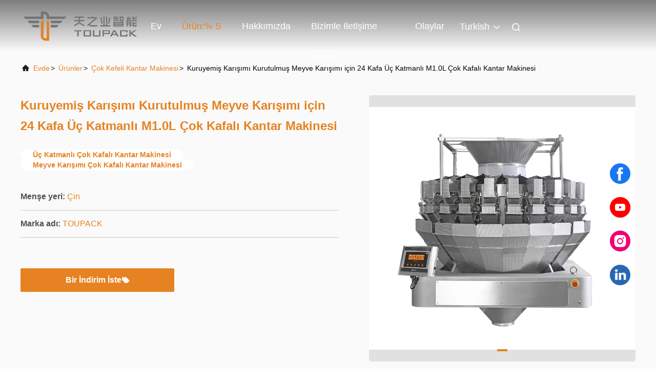

--- FILE ---
content_type: text/html
request_url: https://turkish.toupack.com/sale-36334294-24-head-three-layers-m1-0l-multihead-weigher-machine-for-nuts-mix-dried-fruit-mix.html
body_size: 74783
content:

<!DOCTYPE html>
<html lang="tr">
<head>
	<meta charset="utf-8">
	<meta http-equiv="X-UA-Compatible" content="IE=edge">
	<meta name="viewport" content="width=device-width, initial-scale=1.0">
    <title>24 Kafalı M1.0L Çok Kafalı Tartı Makinesi (Kuruyemiş ve Kuru Meyve Karışımı İçin)</title>
        <meta name="keywords" content="çok kefeli kantar, kuruyemiş tartı makinesi, kuru meyve karıştırıcısı, karıştırma tartısı" />
            <meta name="description" content="Kuruyemiş ve kuru meyvelerin hassas karışımı için yüksek hızlı 24 kafalı tartı makinesi. 60 BPM kapasite, 0,1g hassasiyet, 10'' dokunmatik ekran kontrolü ile. Gıda işleme hatları için ideal." />
    <style>@charset "utf-8";img[src$="load_icon.gif"]{object-fit:scale-down !important}*[onclick^="handDialog"],*[onclick^="creatDialog"],*[onclick^=" handDialog"],*[onclick^=" creatDialog"],div[onclick^="setwebimCookie"],div[onclick^=" setwebimCookie"],*[onclick^=" showIMDialogcus"],*[onclick^="showIMDialogcus"],*[onclick*="contactnow.html"],*[onclick^="f_top_product_line2_contact"],*[onclick*="openDialog"],*[onclick^="f_product_lin2_contact"],*[onclick^="f_category_three_point_submit"],a[onclick^="document.querySelector('#kwd_pid')"],a[onclick^="document.getElementById('hu_header_click_form'"],*:not(.v-website):not(.evc-toolbar):not(.v-time)>*[onclick^="getGuideCustomIm"],*:not(.v-website):not(.evc-toolbar):not(.v-time)>*[onclick^="getGuideCustomwa"],*:not(.v-website):not(.evc-toolbar):not(.v-time)>*[onclick^=" getGuideCustomIm"],*:not(.v-website):not(.evc-toolbar):not(.v-time)>*[onclick^=" getGuideCustomwa"],*:not(#floatAd) a[href$="contactnow.html"],*:not(#floatAd) a[href^="javascript:quireone"] *[type="submit"][name="submit"],*:not(#floatAd) form[action$="contactnow.html"][method="POST"] *[type="submit"][name="submit"],*:not(#floatAd) form[action$="contactnow.html"][method="POST"]:not([onsubmit]):not([target]) button[type="submit"],*:not(#floatAd) form[onsubmit^="return changeAction"][method="POST"] *[type="submit"][name="submit"]{display:inline-flex;align-items:center;justify-content:center;overflow:hidden;pointer-events:none !important;min-width:55px;-webkit-transition:all .3s;transition:all .3s}.hideAddLoading,*[onclick^="f_top_product_line2_contact"].hideAddLoading,*[onclick^="f_product_lin2_contact"].hideAddLoading,*[onclick^="f_category_three_point_submit"].hideAddLoading,*[onclick*="contactnow.html"].hideAddLoading,*[onclick*="openDialog"].hideAddLoading,a[onclick^="document.querySelector('#kwd_pid')"].hideAddLoading,a[onclick^="document.getElementById('hu_header_click_form'"].hideAddLoading,*:not(.v-website):not(.evc-toolbar):not(.v-time)>*[onclick^="getGuideCustomIm"].hideAddLoading,*:not(.v-website):not(.evc-toolbar):not(.v-time)>*[onclick^="getGuideCustomwa"].hideAddLoading,*:not(.v-website):not(.evc-toolbar):not(.v-time)>*[onclick^=" getGuideCustomIm"].hideAddLoading,*:not(.v-website):not(.evc-toolbar):not(.v-time)>*[onclick^=" getGuideCustomwa"].hideAddLoading,*:not(#floatAd) #TB_button a[href$="contactnow.html"],*:not(#floatAd) .vr-bottom-msg a[href$="contactnow.html"],*:not(#floatAd) a[href$="contactnow.html"].hideAddLoading,*:not(#floatAd) a[href^="javascript:quireone"] *[type="submit"][name="submit"].hideAddLoading,*:not(#floatAd) form[action$="contactnow.html"][method="POST"].hideAddLoading *[type="submit"][name="submit"],*:not(#floatAd) form[action$="contactnow.html"][method="POST"]:not([onsubmit]):not([target]) button[type="submit"].hideAddLoading,*:not(#floatAd) form[onsubmit^="return changeAction"][method="POST"].hideAddLoading *[type="submit"][name="submit"],*:not(#floatAd) form[action$="contactnow.html"][method="POST"] *[type="submit"][name="submit"].hideAddLoading,*:not(#floatAd) form[onsubmit^="return changeAction"][method="POST"] *[type="submit"][name="submit"].hideAddLoading{display:inline-flex;align-items:center;justify-content:center;pointer-events:inherit !important}.companyBreifly .companyBreiflyList a.hideAddLoading,*:not(#floatAd) .detailText .detailBtns a.hideAddLoading{text-indent:.2rem !important}.card .contact a.hideAddLoading,.vr-container .vr-bottom li>a{text-align:center}.removeIconContent:before,.removeIconContent:after,.no_product_detailmain_2 .ri .sub .hideAddLoading+div,.detail_pp_99708 .p_product_main .p_left .p_c_btn1,.no_product_groupV3 .btn.getbestprice .cusim,.no_product_groupV3 .btn.getbestprice .cuswa,.no_product_groupV3 .btn.getbestprice .cusall,.evc-toolbar a i,.hideAddLoading .elementHideIcon,.addLoading .elementHideIcon,.elementHideText::before,.elementHideText:after,.elementHideIcon,.no_product_groupV3 .btn.getbestprice.addLoading:after{display:none !important}.companyinfo_99702_106 .float-left a.learn-more{font-size:20px}.expert_online_99702_105 .learn-more{font-size:16px}.f_header_main_raq .head_top .raq,.f_header_main_raq_search .head_top .raq,.f_category_three_point .pro_window dd a{display:inline-flex !important}.f_inquiry_recommend .product_detail_td .btn_wrap .submit_btn.hideAddLoading,.n_contact_box .btn-wrap .submit_btn.hideAddLoading,.n_contact_box_1 .btn-wrap .submit_btn.hideAddLoading,.n_contact_box_2 .btn-wrap .submit_btn.hideAddLoading{width:auto !important;height:2em !important;background-position:6px center !important;max-width:150px}.f_product_all_type .btn_box .contact_btn,.f_product_detailmain_lr .cont_r a.contact_btn,.f_product_detailmain_lrV1 .cont_r a.contact_btn,.f_product_detailmain_lrV2 .cont_r a.contact_btn,.f_product_detailmain_lrV3 .cont_r a.contact_btn{background-image:none !important}.f_product_all_type .btn_box .contact_btn.hideAddLoading,.f_product_detailmain_lr .cont_r a.contact_btn.hideAddLoading,.f_product_detailmain_lrV1 .cont_r a.contact_btn.hideAddLoading,.f_product_detailmain_lrV2 .cont_r a.contact_btn.hideAddLoading,.f_product_detailmain_lrV3 .cont_r a.contact_btn.hideAddLoading{color:#fff;padding:0 13px 0 13px;width:auto !important;height:25px !important;line-height:26px;border:0;font-size:13px;border-radius:2px;font-weight:bold;background-color:#ff771c;max-width:150px}.no_product_list .product_name a{padding:0 13px !important}.f_product_topshow .product_info button:hover{background-color:#fff}.removeIconContent{background-image:none !important}.removeIconContent .cusim{margin:0}.view .xunpanBtn div:last-child a.hideAddLoading .elementHideIcon{display:block !important}.addLoading{text-indent:-9999px;position:relative;overflow:hidden;pointer-events:none !important}.xunpanBtn div a.hideAddLoading{text-align:center;width:min-content;color:#fff;margin-left:10px;font-size:14px}.addLoading:after{content:"";display:block;position:absolute;top:-175px;left:-175px;background:#e6e6e6;width:350px;height:350px;opacity:20%;transform:rotate(-30deg);-webkit-animation:blink-2 2.5s ease-in-out infinite both;animation:blink-2 2.5s ease-in-out infinite both}@-webkit-keyframes blink-2{0%{left:-280%}100%{left:150%}}@keyframes blink-2{0%{left:-280%}100%{left:150%}}.cusim{display:inline-block !important;width:20px !important;height:20px !important;margin-left:4px !important;background-size:contain !important;vertical-align:middle;position:relative !important;background-position:center !important;background-repeat:no-repeat !important;flex-shrink:0;top:-1px}.cuswa{display:inline-block !important;width:20px !important;height:20px !important;margin-left:4px !important;background-size:contain !important;vertical-align:middle;position:relative !important;background-position:center !important;background-repeat:no-repeat !important;flex-shrink:0;top:-1px}.cusall{display:inline-block !important;width:20px !important;height:20px !important;margin-left:4px !important;background-size:contain !important;vertical-align:middle;position:relative !important;background-position:center !important;background-repeat:no-repeat !important;flex-shrink:0;top:-1px}.nextIconShow.cusall,.nextIconShow.cusim,.nextIconShow.cuswa{margin-left:0 !important;margin-right:4px !important}@font-face{font-family:"feitian";src:url("/images/fonts/iconfont_module.woff?t=1632726555099") format("woff");font-display:swap}body{font-family:"Helvetica"}.feitian{font-family:"feitian" !important;font-size:16px;font-style:normal;-webkit-font-smoothing:antialiased;-moz-osx-font-smoothing:grayscale}.ft-telegram-c:before{content:"\e618"}.ft-telegram:before{content:"\e619"}.ft-menu1:before{content:"\e6a0"}.ft-employees3:before{content:"\e69f"}.ft-custom3:before{content:"\e698"}.ft-sales3:before{content:"\e699"}.ft-year3:before{content:"\e69d"}.ft-tiktok2:before{content:"\e697"}.ft-home:before{content:"\e60b"}.ft-en:before{content:"\e76d"}.ft-language3:before{content:"\e774"}.ft-tiktok1:before{content:"\e601"}.ft-big:before{content:"\e76c"}.ft-ltian:before{content:"\e768"}.ft-cfang:before{content:"\e769"}.ft-zliang:before{content:"\e76a"}.ft-jxbi:before{content:"\e76b"}.ft-a-06:before{content:"\e75e"}.ft-a-04:before{content:"\e75f"}.ft-a-05:before{content:"\e760"}.ft-a-08:before{content:"\e761"}.ft-a-07:before{content:"\e762"}.ft-a-10:before{content:"\e763"}.ft-a-01:before{content:"\e764"}.ft-a-03:before{content:"\e765"}.ft-a-02:before{content:"\e766"}.ft-a-09:before{content:"\e767"}.ft-back:before{content:"\e68e"}.ft-kexue:before{content:"\e68b"}.ft-yunfei:before{content:"\e68c"}.ft-zhiliang:before{content:"\e68d"}.ft-category:before{content:"\e6db"}.ft-airplane1:before{content:"\e685"}.ft-good1:before{content:"\e686"}.ft-customer1:before{content:"\e687"}.ft-setting1:before{content:"\e688"}.ft-service2:before{content:"\e689"}.ft-service1:before{content:"\e68a"}.ft-edit:before{content:"\e684"}.ft-categories:before{content:"\e617"}.ft-chemicals:before{content:"\e69a"}.ft-electronics_components:before{content:"\e69c"}.ft-electronics_equipment:before{content:"\e69e"}.ft-health:before{content:"\e6a7"}.ft-industrial:before{content:"\e6a9"}.ft-hardware:before{content:"\e6ad"}.ft-service_equipment:before{content:"\e6b5"}.ft-mechanical_parts:before{content:"\e6cc"}.ft-label:before{content:"\e683"}.ft-box:before{content:"\e67b"}.ft-briefcase:before{content:"\e67c"}.ft-mechanical:before{content:"\e67d"}.ft-trucks:before{content:"\e67e"}.ft-hammer:before{content:"\e67f"}.ft-products:before{content:"\e680"}.ft-well:before{content:"\e681"}.ft-medal:before{content:"\e682"}.ft-employees:before{content:"\e627"}.ft-sales:before{content:"\e649"}.ft-company:before{content:"\e69b"}.ft-instagram2:before{content:"\e679"}.ft-instagram1:before{content:"\e67a"}.ft-star1:before{content:"\e677"}.ft-calendar1:before{content:"\e678"}.ft-person2:before{content:"\e675"}.ft-person1:before{content:"\e676"}.ft-phone2:before{content:"\e673"}.ft-phone1:before{content:"\e674"}.ft-mobile2:before{content:"\e671"}.ft-mobile1:before{content:"\e672"}.ft-mail2:before{content:"\e670"}.ft-mail1:before{content:"\e66f"}.ft-fax2:before{content:"\e66d"}.ft-fax1:before{content:"\e66e"}.ft-address2:before{content:"\e66b"}.ft-address1:before{content:"\e66c"}.ft-success2:before{content:"\e653"}.ft-success1:before{content:"\e654"}.ft-close2:before{content:"\e651"}.ft-close1:before{content:"\e652"}.ft-youtube1:before{content:"\e669"}.ft-youtube2:before{content:"\e66a"}.ft-yahoo1:before{content:"\e667"}.ft-yahoo2:before{content:"\e668"}.ft-whatsapp1:before{content:"\e665"}.ft-whatsapp2:before{content:"\e666"}.ft-wechat2:before{content:"\e663"}.ft-wechat1:before{content:"\e664"}.ft-viber2:before{content:"\e661"}.ft-viber1:before{content:"\e662"}.ft-twitter1:before{content:"\e65f"}.ft-twitter2:before{content:"\e660"}.ft-skype2:before{content:"\e65d"}.ft-skype1:before{content:"\e65e"}.ft-linkedin1:before{content:"\e65b"}.ft-linkedin2:before{content:"\e65c"}.ft-icq2:before{content:"\e659"}.ft-icq1:before{content:"\e65a"}.ft-facebook1:before{content:"\e657"}.ft-facebook2:before{content:"\e658"}.ft-aim1:before{content:"\e655"}.ft-aim2:before{content:"\e656"}.ft-cart1:before{content:"\e647"}.ft-cart2:before{content:"\e648"}.ft-discount1:before{content:"\e645"}.ft-discount2:before{content:"\e646"}.ft-price1:before{content:"\e643"}.ft-price2:before{content:"\e644"}.ft-contact2:before{content:"\e641"}.ft-contact1:before{content:"\e642"}.ft-chat1:before{content:"\e63f"}.ft-chat2:before{content:"\e640"}.ft-sent1:before{content:"\e63d"}.ft-sent2:before{content:"\e63e"}.ft-comment2:before{content:"\e63b"}.ft-comment1:before{content:"\e63c"}.ft-firstpage:before{content:"\e637"}.ft-previouspage:before{content:"\e638"}.ft-nextpage:before{content:"\e639"}.ft-lastpage:before{content:"\e63a"}.ft-down1:before{content:"\e635"}.ft-up1:before{content:"\e636"}.ft-previous1:before{content:"\e631"}.ft-previous2:before{content:"\e632"}.ft-next1:before{content:"\e633"}.ft-next2:before{content:"\e634"}.ft-top1:before{content:"\e630"}.ft-play1:before{content:"\e62f"}.ft-download1:before{content:"\e62e"}.ft-file2:before{content:"\e62c"}.ft-file1:before{content:"\e62d"}.ft-language2:before{content:"\e62b"}.ft-language1:before{content:"\e62a"}.ft-less1:before{content:"\e628"}.ft-more1:before{content:"\e629"}.ft-search1:before{content:"\e626"}:root{--root-body-color:#333;--root-body-fontsize:14px;--root-body-title-font:Impact;--root-body-font:Roboto Helvetica Arial Avenir;--root-border-corlor:#ddd;--root-border-odd-color:#f9f9f9;--root-border-hover-corlor:#f5f5f5;--root-input-focus:#66afe9;--root-input-bg-focus:#969696;--root-textarea-bg:#f6f7fa;--root-button-color:#126ae2;--root-button-font-color:#fff}html{-webkit-text-size-adjust:100%;-ms-text-size-adjust:100%}body,div,dl,dt,dd,ul,ol,li,h1,h2,h3,h4,h5,h6,pre,code,form,fieldset,legend,input,textarea,p,blockquote,th,td,hr,button,article,aside,details,figcaption,figure,footer,header,hgroup,menu,nav,section{margin:0;padding:0;box-sizing:border-box;font-size:inherit}dl,dt,dd,ul,ol,li{list-style:none}article,aside,details,figcaption,figure,footer,header,hgroup,menu,nav,section{display:block}audio,canvas,video{display:inline-block;*display:inline;*zoom:1}body{font-size:var(--root-body-fontsize)}button,input,select,textarea{font-family:var(--root-body-font);font-size:var(--root-body-fontsize);color:var(--root-body-color)}input,select,textarea{font-size:100%}table{border-collapse:collapse;border-spacing:0}th{text-align:inherit;font-weight:normal}fieldset,img{border:0}iframe{display:block}a{color:var(--root-body-color);text-decoration:none}img[src$="load_icon.gif"]{width:32px !important;height:32px !important}.image-part img[src$="load_icon.gif"],.image-all img[src$="load_icon.gif"]{position:absolute !important;top:50% !important;left:50% !important;margin-top:-16px !important;margin-left:-16px !important}img[src$="nophoto.gif"]{max-width:100% !important;width:auto !important;height:auto !important;object-fit:initial !important;object-position:initial !important}.image-part img[src$="nophoto.gif"],.image-all img[src$="nophoto.gif"]{position:absolute !important;top:50% !important;left:50% !important;-webkit-transform:translate(-50%,-50%) !important;-moz-transform:translate(-50%,-50%) !important;-ms-transform:translate(-50%,-50%) !important;-o-transform:translate(-50%,-50%) !important;transform:translate(-50%,-50%) !important}.image-part{position:relative;overflow:hidden}.image-part img{width:100%;height:100%;object-fit:cover;object-position:center}.image-all{text-align:center;position:relative;overflow:hidden}.image-all img{display:inline-block;vertical-align:middle;max-height:100%;max-width:100%}.img-contain,.img-cover{display:flex;justify-content:center;align-items:center;position:relative;overflow:hidden}.img-contain img,.img-cover img{transition:transform .3s;transform:scale(1.001)}a.img-contain:hover img,a.img-cover:hover img{transform:scale(1.1)}.img-contain img{max-width:100%;max-height:100%}.img-cover img{width:100%;height:100%;object-fit:cover}.clearfix::after{content:"";display:block;clear:both}.wrap-1270{position:relative;width:1270px;margin:auto}input::-webkit-input-placeholder,textarea::-webkit-input-placeholder{color:#c7c7c7}input:-moz-placeholder,textarea:-moz-placeholder{color:#c7c7c7}input::-moz-placeholder,textarea:-moz-placeholder{color:#c7c7c7}input:-ms-input-placeholder,textarea:-moz-placeholder{color:#c7c7c7}.ecer-h1{font-size:36px}.ecer-h2{font-size:30px}.ecer-ellipsis{overflow:hidden;text-overflow:ellipsis;white-space:nowrap}.ecer-ellipsis-n{display:-webkit-box;-webkit-box-orient:vertical;-webkit-line-clamp:var(--line,2);overflow:hidden}.ecer-table{width:80%;max-width:100%;border-collapse:collapse;border-spacing:0;background-color:transparent;border:1px solid var(--root-border-corlor);margin:15px auto}.ecer-table>tbody>tr>td,.ecer-table>tbody>tr>th,.ecer-table>tfoot>tr>td,.ecer-table>tfoot>tr>th,.ecer-table>thead>tr>td,.ecer-table>thead>tr>th{padding:8px;line-height:1.4;vertical-align:top;border-top:1px solid var(--root-border-corlor);border-left:1px solid var(--root-border-corlor)}.ecer-table>tbody>tr:nth-of-type(odd){background-color:var(--table-bg,#f9f9f9)}.ecer-table>tbody>tr:hover{background-color:var(--table-bg,#f5f5f5)}.ecer-input{display:block;width:100%;height:34px;padding:6px 12px;font-size:var(--root-body-fontsize);line-height:1.42857143;color:#555;background-color:var(--input-bg,transparent);background-image:var(--input-bg-img,none);border:1px solid var(--input-border,#ccc);border-radius:var(--input-border-radius,4px);-webkit-box-shadow:inset 0 1px 1px rgb(0 0 0 / 8%);box-shadow:inset 0 1px 1px rgb(0 0 0 / 8%);min-width:var(--min-width-css,100px);max-width:var(--max-width-css,500px);box-sizing:border-box}.ecer-input:focus{border-color:var(--border-color-css,#ccc);outline:0;-webkit-box-shadow:inset 0 1px 1px rgb(0 0 0 / 8%),0 0 8px rgb(102 175 233 / 60%);box-shadow:inset 0 1px 1px rgb(0 0 0 / 8%),0 0 8px rgb(102 175 233 / 60%)}.ecer-input-bg{display:block;width:100%;height:36px;padding:6px 12px;font-size:var(--root-body-fontsize);line-height:1.42857143;color:#555;background-color:var(--input-bg,#f6f7fa);background-image:var(--input-bg-img,none);border:1px solid var(--input-border,transparent);border-radius:var(--input-border-radius,4px);-webkit-box-shadow:inset 0 1px 1px rgb(0 0 0 / 8%);box-shadow:inset 0 1px 1px rgb(0 0 0 / 8%);min-width:var(--min-width-css,100px);max-width:var(--max-width-css,500px);box-sizing:border-box}.ecer-input-bg:focus{border:1px solid var(--border-color-css,#969696);outline:0}.ecer-textarea{resize:none;border:1px solid var(--bg-color,#ccc);background:var(--text-area-bg,transparent);min-width:var(--min-width-css,100px);max-width:var(--max-width-css,500px);box-sizing:border-box;padding:15px;box-shadow:inset 0 1px 1px rgb(0 0 0 / 8%)}.ecer-textarea:focus{border:1px solid var(--input-border,#969696);outline:0}.ecer-textarea-bg{resize:none;border:1px solid var(--bg-color,transparent);background:var(--text-area-bg,#f6f7fa);min-width:var(--min-width-css,100px);max-width:var(--max-width-css,500px);box-sizing:border-box;padding:15px;box-shadow:inset 0 1px 1px rgb(0 0 0 / 8%)}.ecer-textarea-bg:focus{border:1px solid var(--input-border,#969696);outline:0}.ecer-default-button,.ecer-page-button,.ecer-module-button,.ecer-card-button,.ecer-button-border{font-weight:bold;display:inline-block;color:var(--root-button-font-color);background:var(--root-button-color);box-shadow:0 1px 4px 0 rgba(0,0,0,0.24);border-radius:0;vertical-align:middle;padding:10px 16px;cursor:pointer}.ecer-default-button:hover,.ecer-page-button:hover,.ecer-module-button:hover,.ecer-card-button:hover,.ecer-button-border:hover,.ecer-button-circle:hover{color:var(--root-button-font-color);background:#26c43a;border-color:#26c43a}.ecer-page-button{padding:14px 32px;font-size:24px}.ecer-module-button{padding:12px 24px;font-size:18px}.ecer-card-button{padding:10px 16px;font-size:14px}.ecer-page-btn-icon-right{margin-left:8px}.ecer-page-btn-icon-right{margin-right:8px}.ecer-font-button{color:var(--root-button-color);font-size:14px;display:inline-block;font-weight:bold;cursor:pointer}.ecer-font-button:hover{color:#26c43a}.ecer-button-circle{width:48px;height:48px;color:var(--root-button-font-color);background:var(--root-button-color);border-radius:50%;text-align:center;line-height:48px;overflow:hidden;display:inline-block;vertical-align:middle;cursor:pointer}.ecer-button-border{color:var(--root-button-color);border:1px solid var(--root-button-color);background:transparent}.ecer-title-font{font-family:var(--root-body-title-font)}.ecer-body-font{font-family:var(--root-body-font)}.ecer-page-title-fontsize{font-size:60px}.ecer-module-title-fontsize{font-size:40px;text-align:center}.ecer-card-title-fontsize{font-size:18px}.ecer-body-fontsize{font-size:14px}.ecer-title-font-color{color:#111}.ecer-body-font-color{color:#444}.ecer-auxiliary-font-color{color:#777}.ecer-tips-font-color{color:#fa5151}.ecer-triangle{display:inline-block;width:0;height:0;margin-left:2px;vertical-align:middle;border-width:4px;border-style:solid;border-right-color:transparent !important;border-left-color:transparent !important;border-bottom-color:transparent !important}.ecer-main-w{width:1200px;margin:0 auto}.fn-clear:after{visibility:hidden;display:block;font-size:0;content:" ";clear:both;height:0;overflow:hidden}.fn-clear{zoom:1}.ecer-float-lf{float:left !important}.ecer-float-rg{float:right !important}.ecer-flex{display:-webkit-box;display:-moz-box;display:-webkit-flex;display:-moz-flex;display:-ms-flexbox;display:flex}.ecer-flex-row{-webkit-box-orient:vertical;-ms-flex-direction:row;-webkit-flex-direction:row;flex-direction:row}.ecer-flex-col{-webkit-box-orient:vertical;-ms-flex-direction:column;-webkit-flex-direction:column;flex-direction:column}.ecer-flex-align{-webkit-box-align:center;-ms-flex-align:center;-webkit-align-items:center;align-items:center}.ecer-flex-justify{-webkit-box-pack:center;-ms-flex-pack:center;-webkit-justify-content:center;justify-content:center}.ecer-flex-end{-webkit-box-pack:end;-ms-flex-pack:end;-webkit-justify-content:end;justify-content:end}.ecer-flex-space-between{-webkit-box-pack:space-between;-ms-flex-pack:space-between;-webkit-justify-content:space-between;justify-content:space-between}.ecer-flex-space-around{-webkit-box-pack:space-around;-ms-flex-pack:space-around;-webkit-justify-content:space-around;justify-content:space-around}.ecer-flex-wrap{-webkit-flex-wrap:wrap;-moz-flex-wrap:wrap;-ms-flex-wrap:wrap;-o-flex-wrap:wrap;flex-wrap:wrap}.ecer-flex-auto{width:0;-webkit-box-flex:1;-ms-flex:1;-webkit-flex:1;flex:1}.tempWrap{margin:0 auto}.ecer-social-contact{font-size:0}.ecer-social-contact a{display:inline-block;vertical-align:middle;font-size:20px;margin-right:16px}.ecer-social-contact a:last-child{margin-right:0}.ecer-transition,.ecer-input,.ecer-input-bg,.ecer-textarea,.ecer-textarea-bg,a,button{-webkit-transition:background-color .3s linear,color .3s linear,opacity .3s linear,box-shadow .3s linear,border-color .3s linear;-moz-transition:background-color .3s linear,color .3s linear,opacity .3s linear,box-shadow .3s linear,border-color .3s linear;-o-transition:background-color .3s linear,color .3s linear,opacity .3s linear,box-shadow .3s linear,border-color .3s linear;-ms-transition:background-color .3s linear,color .3s linear,opacity .3s linear,box-shadow .3s linear,border-color .3s linear;transition:background-color .3s linear,color .3s linear,opacity .3s linear,box-shadow .3s linear,border-color .3s linear}.footer_webim{position:fixed;right:34px;z-index:999;cursor:pointer;top:50%;-webkit-transform:translateY(-50%);-moz-transform:translateY(-50%);-ms-transform:translateY(-50%);-o-transform:translateY(-50%);transform:translateY(-50%)}.footer_webim .chat-button-content{position:relative;width:80px;height:80px}.footer_webim .chat-button-content:after{content:"chat now";position:absolute;width:80px;height:33px;background:url(/images/chat-hover.png) no-repeat;background-size:100% 100%;left:-50px;top:-30px;font-size:10px;color:#fff;text-transform:capitalize;text-align:center;line-height:26px;opacity:0;visibility:hidden;line-height:26px;-webkit-transition:opacity .2s ease;-moz-transition:opacity .2s ease;-o-transition:opacity .2s ease;-ms-transition:opacity .2s ease;transition:opacity .2s ease}.footer_webim:hover .chat-button-content:after{opacity:1;visibility:visible}.footer_webim .chat-button{position:absolute;width:80px;height:80px;background:url(/images/chat-btn.png) no-repeat;background-size:100% 100%;border-radius:50%}.dialog-content-pql-id .mr ul li:hover{filter:brightness(103%)}.dialog-content-pql-id .mr ul li:active{filter:brightness(108%)}.dialog-content-pql-id .mr ul li{background:#f5f5f5;user-select:none}.leave-message-dialog ul,.leave-message-dialog li{list-style:none}.leave-message-dialog{background-color:rgba(0,0,0,0.5);position:fixed;top:0;right:0;bottom:0;left:0;z-index:10000}.leave-message-dialog .dialog-content-pql{min-width:600px;box-sizing:border-box;position:absolute;left:50%;top:50%;-webkit-transform:translate(-50%,-50%);-moz-transform:translate(-50%,-50%);-o-transform:translate(-50%,-50%);-ms-transform:translate(-50%,-50%);transform:translate(-50%,-50%);background-color:#fff;border-radius:4px;padding:41px 47px 34px}.leave-message-dialog .dialog-content-pql-id{min-width:716px}.leave-message-dialog .close{position:absolute;width:15px;height:15px;top:22px;right:27px;cursor:pointer}.leave-message-dialog .close:before,.leave-message-dialog .close:after{position:absolute;content:"";background-color:#707070;width:15px;height:2px;top:50%;left:0}.leave-message-dialog .close:before{transform:rotate(45deg)}.leave-message-dialog .close:after{transform:rotate(-45deg)}.leave-message-dialog .title{font-size:24px;color:#333;text-align:center;line-height:1.5}.leave-message-dialog p{margin:0}.leave-message-dialog .form{width:100%;margin-top:22px}.leave-message-dialog .form input,.leave-message-dialog .form .textarea{background-color:#f5f5f5;font-family:robot !important}.leave-message-dialog .form input,.leave-message-dialog .form textarea{display:block;width:100%;font-size:16px;border-radius:4px;border:0;outline:0;box-sizing:border-box;padding:12px 19px;line-height:20px;margin-bottom:15px;text-indent:0}.leave-message-dialog .form input{height:44px}.leave-message-dialog .form .textarea{position:relative}.leave-message-dialog .form textarea{height:127px;resize:none;background-color:transparent;position:relative;z-index:1}textarea::-webkit-input-placeholder{font-family:robot !important}.leave-message-dialog .form::-webkit-input-placeholder{font-size:16px;color:#999}.leave-message-dialog .form:-moz-placeholder{font-size:16px;color:#999}.leave-message-dialog .form::-moz-placeholder{font-size:16px;color:#999}.leave-message-dialog .form:-ms-input-placeholder{font-size:16px;color:#999}.leave-message-dialog .form #submitStart{margin:0 auto}.leave-message-dialog .form #submitStart:hover{filter:brightness(110%)}.dialog-content-pql-id .img{width:100%;height:200px;border-radius:2px;display:inline-block;position:relative}.dialog-content-pql-id .img img{max-width:100%;max-height:100%;position:absolute;left:50%;top:50%;transform:translate(-50%,-50%)}.dialog-content-pql-id .left{width:200px;float:left}.dialog-content-pql-id .titlep{word-wrap:break-word;display:-webkit-box;-webkit-box-orient:vertical;-webkit-line-clamp:2;overflow:hidden;margin-top:10px}.dialog-content-pql-id .left ul{width:100%;padding:0;margin:0}.dialog-content-pql-id .left ul li{height:20px;list-style:none;margin-top:6px}.dialog-content-pql-id .left ul li span:first-child{width:80px;overflow:hidden;text-overflow:ellipsis;white-space:nowrap;display:inline-block;color:#757575}.dialog-content-pql-id .left ul li span:last-child{overflow:hidden;text-overflow:ellipsis;white-space:nowrap;display:inline-block;width:120px}.dialog-content-pql-id .right{width:400px;float:right;margin-left:20px}.dialog-content-pql-id .title{text-align:left;word-wrap:break-word;display:-webkit-box;-webkit-box-orient:vertical;-webkit-line-clamp:2;overflow:hidden}.dialog-content-pql-id input{width:100%;height:40px;margin-top:20px;border:0;outline:0;background:#f5f5f5;text-indent:16px;font-size:16px}.dialog-content-pql .btn{background:#ff802e;width:200px;height:40px;border-radius:4px;text-align:center;line-height:40px;font-size:18px;color:#fff;margin-top:30px;cursor:pointer}.dialog-content-pql .btn:hover{filter:brightness(110%)}.dialog-content-pql-id .mr{position:absolute;width:70px;height:40px;bottom:0;left:0;line-height:40px;text-align:center;color:#757575}.dialog-content-pql-id .mr::before{position:absolute;content:"";display:block;border:5px solid #000;border-color:#000 transparent transparent transparent;top:50%;transform:translateY(-50%);right:5px;margin-top:3px}.dialog-content-pql-id .mr ul{position:absolute;width:100%;cursor:pointer;top:34px;background:#f5f5f5;box-shadow:0 3px 5px 0 rgba(0,0,0,0.1);border:1px solid #ededed;display:none}.dialog-content-pql-id .mr:hover ul{display:block}.dialog-content-pql-ok .duihaook{width:80px;height:80px;margin:0 auto;margin-top:20px;margin-bottom:20px;position:relative}.dialog-content-pql-ok .duihaook::after{content:"";display:inline-block;background:#34da00;width:35px;height:12px;transform:rotate(45deg);position:absolute;left:16px;top:35px;border-radius:2px}.dialog-content-pql-ok .duihaook::before{content:"";display:inline-block;background:#a4ff94;width:50px;height:15px;transform:rotate(-45deg);position:absolute;left:32px;border-radius:2px;top:26px}.dialog-content-pql .error-pql{margin-top:-12px;margin-bottom:10px;color:red;display:none}.dialog-content-pql .icon-pql{width:20px;height:20px;display:inline-block;vertical-align:middle;background:red;border-radius:50%}.dialog-content-pql .icon-pql img{width:100%;height:100%}.dialog-content-pql-id .left ul li{height:44px;list-style:none;margin-top:6px;font-size:16px}.dialog-content-pql-id .left ul li span:first-child{width:100%;overflow:hidden;text-overflow:ellipsis;white-space:nowrap;display:inline-block;font-size:16px;color:#757575;line-height:18px}.dialog-content-pql-id .left ul li span:last-child{overflow:hidden;text-overflow:ellipsis;font-size:16px;white-space:nowrap;display:inline-block;line-height:18px;width:100%}.YouTuBe_Box_Iframe{width:650px;height:360px !important}#floatAd{height:79px !important}.play{position:absolute;width:80px;height:80px;left:50%;top:50%;transform:translate(-50%,-50%);cursor:pointer;border-radius:50%;z-index:10}.play .svg{width:38px;height:38px;background:#000;border-radius:50%;position:absolute;left:50%;top:50%;box-shadow:0 0 .3rem rgba(0,0,0,0.2);transform:translate(-50%,-50%)}.play .svg img{object-position:unset !important;object-fit:unset !important;width:unset !important;height:unset !important;max-width:80px !important;max-height:80px !important;position:absolute;left:50%;top:50%;transform:translate(-50%,-50%);margin-top:0}/*! * animate.css - https://animate.style/ * Version - 4.1.1 * Licensed under the MIT license - http://opensource.org/licenses/MIT * * Copyright (c) 2020 Animate.css */.animate__animated{animation-duration:1s;animation-fill-mode:both}.animate__animated.animate__fast{animation-duration:.7s}.animate__animated.animate__slow{animation-duration:1.3s}.animate__animated.animate__slower{animation-duration:2.2s}.animate__animated.animate__delay-200{animation-delay:.2s}.animate__animated.animate__delay-400{animation-delay:.4s}.animate__animated.animate__delay-600{animation-delay:.6s}.animate__animated.animate__delay-800{animation-delay:.8s}.animate__animated.animate__delay-300{animation-delay:.3s}.animate__animated.animate__delay-900{animation-delay:.9s}.animate__animated.animate__delay-1200{animation-delay:1.2s}.animate__animated.animate__delay-500{animation-delay:.5s}.animate__animated.animate__delay-1000{animation-delay:1s}.animate__animated.animate__delay-1500{animation-delay:1.5s}.animate__animated.animate__delay-2000{animation-delay:2s}.animate__animated.animate__infinite{animation-iteration-count:infinite}.animate__animated.animate__repeat-1{animation-iteration-count:1}.animate__animated.animate__repeat-2{animation-iteration-count:2}.animate__animated.animate__repeat-3{animation-iteration-count:3}@keyframes backInDown{from{transform:translateY(-1200px) scale(0.7);opacity:.7}80%{transform:translateY(0) scale(0.7);opacity:.7}100%{transform:scale(1);opacity:1}}.animate__backInDown{animation-name:backInDown}@keyframes backInLeft{from{transform:translateX(-2000px) scale(0.7);opacity:.7}80%{transform:translateX(0) scale(0.7);opacity:.7}100%{transform:scale(1);opacity:1}}.animate__backInLeft{animation-name:backInLeft}@keyframes backInRight{from{transform:translateX(2000px) scale(0.7);opacity:.7}80%{transform:translateX(0) scale(0.7);opacity:.7}100%{transform:scale(1);opacity:1}}.animate__backInRight{animation-name:backInRight}@keyframes backInUp{from{transform:translateY(1200px) scale(0.7);opacity:.7}80%{transform:translateY(0) scale(0.7);opacity:.7}100%{transform:scale(1);opacity:1}}.animate__backInUp{animation-name:backInUp}@keyframes bounceIn{from,20%,40%,60%,80%,to{animation-timing-function:cubic-bezier(0.215,0.61,0.355,1)}from{opacity:0;transform:scale3d(0.3,0.3,0.3)}20%{transform:scale3d(1.1,1.1,1.1)}40%{transform:scale3d(0.9,0.9,0.9)}60%{opacity:1;transform:scale3d(1.03,1.03,1.03)}80%{transform:scale3d(0.97,0.97,0.97)}to{opacity:1;transform:scale3d(1,1,1)}}.animate__bounceIn{animation-duration:calc(1s * 0.75);animation-name:bounceIn}@keyframes bounceInDown{from,60%,75%,90%,to{animation-timing-function:cubic-bezier(0.215,0.61,0.355,1)}from{opacity:0;transform:translate3d(0,-3000px,0) scaleY(3)}60%{opacity:1;transform:translate3d(0,25px,0) scaleY(0.9)}75%{transform:translate3d(0,-10px,0) scaleY(0.95)}90%{transform:translate3d(0,5px,0) scaleY(0.985)}to{transform:translate3d(0,0,0)}}.animate__bounceInDown{animation-name:bounceInDown}@keyframes bounceInLeft{from,60%,75%,90%,to{animation-timing-function:cubic-bezier(0.215,0.61,0.355,1)}from{opacity:0;transform:translate3d(-3000px,0,0) scaleX(3)}60%{opacity:1;transform:translate3d(25px,0,0) scaleX(1)}75%{transform:translate3d(-10px,0,0) scaleX(0.98)}90%{transform:translate3d(5px,0,0) scaleX(0.995)}to{transform:translate3d(0,0,0)}}.animate__bounceInLeft{animation-name:bounceInLeft}@keyframes bounceInRight{from,60%,75%,90%,to{animation-timing-function:cubic-bezier(0.215,0.61,0.355,1)}from{opacity:0;transform:translate3d(3000px,0,0) scaleX(3)}60%{opacity:1;transform:translate3d(-25px,0,0) scaleX(1)}75%{transform:translate3d(10px,0,0) scaleX(0.98)}90%{transform:translate3d(-5px,0,0) scaleX(0.995)}to{transform:translate3d(0,0,0)}}.animate__bounceInRight{animation-name:bounceInRight}@keyframes bounceInUp{from,60%,75%,90%,to{animation-timing-function:cubic-bezier(0.215,0.61,0.355,1)}from{opacity:0;transform:translate3d(0,3000px,0) scaleY(5)}60%{opacity:1;transform:translate3d(0,-20px,0) scaleY(0.9)}75%{transform:translate3d(0,10px,0) scaleY(0.95)}90%{transform:translate3d(0,-5px,0) scaleY(0.985)}to{transform:translate3d(0,0,0)}}.animate__bounceInUp{animation-name:bounceInUp}@keyframes fadeIn{from{opacity:0}to{opacity:1}}.animate__fadeIn{animation-name:fadeIn}@keyframes fadeInDown{from{opacity:0;transform:translate3d(0,-100%,0)}to{opacity:1;transform:translate3d(0,0,0)}}.animate__fadeInDown{animation-name:fadeInDown}@keyframes fadeInLeft{from{opacity:0;transform:translate3d(-100%,0,0)}to{opacity:1;transform:translate3d(0,0,0)}}.animate__fadeInLeft{animation-name:fadeInLeft}@keyframes fadeInRight{from{opacity:0;transform:translate3d(100%,0,0)}to{opacity:1;transform:translate3d(0,0,0)}}.animate__fadeInRight{animation-name:fadeInRight}@keyframes fadeInUp{from{opacity:0;transform:translate3d(0,100%,0)}to{opacity:1;transform:translate3d(0,0,0)}}.animate__fadeInUp{animation-name:fadeInUp}@keyframes flip{from{transform:perspective(400px) scale3d(1,1,1) translate3d(0,0,0) rotate3d(0,1,0,-360deg);animation-timing-function:ease-out}40%{transform:perspective(400px) scale3d(1,1,1) translate3d(0,0,150px) rotate3d(0,1,0,-190deg);animation-timing-function:ease-out}50%{transform:perspective(400px) scale3d(1,1,1) translate3d(0,0,150px) rotate3d(0,1,0,-170deg);animation-timing-function:ease-in}80%{transform:perspective(400px) scale3d(0.95,0.95,0.95) translate3d(0,0,0) rotate3d(0,1,0,0);animation-timing-function:ease-in}to{transform:perspective(400px) scale3d(1,1,1) translate3d(0,0,0) rotate3d(0,1,0,0);animation-timing-function:ease-in}}.animate__animated.animate__flip{animation-name:flip}@keyframes flipInX{from{transform:perspective(400px) rotate3d(1,0,0,90deg);animation-timing-function:ease-in;opacity:0}40%{transform:perspective(400px) rotate3d(1,0,0,-20deg);animation-timing-function:ease-in}60%{transform:perspective(400px) rotate3d(1,0,0,10deg);opacity:1}to{transform:perspective(400px);opacity:1}}.animate__flipInX{animation-name:flipInX}@keyframes flipInY{from{transform:perspective(400px) rotate3d(0,1,0,90deg);animation-timing-function:ease-in;opacity:0}40%{transform:perspective(400px) rotate3d(0,1,0,-20deg);animation-timing-function:ease-in}60%{transform:perspective(400px) rotate3d(0,1,0,10deg);opacity:1}to{transform:perspective(400px);opacity:1}}.animate__flipInY{animation-name:flipInY}@keyframes lightSpeedInRight{from{transform:translate3d(100%,0,0) skewX(-30deg);opacity:0}60%{transform:skewX(20deg);opacity:1}80%{transform:skewX(-5deg)}to{transform:translate3d(0,0,0)}}.animate__lightSpeedInRight{animation-name:lightSpeedInRight;animation-timing-function:ease-out}@keyframes lightSpeedInLeft{from{transform:translate3d(-100%,0,0) skewX(30deg);opacity:0}60%{transform:skewX(-20deg);opacity:1}80%{transform:skewX(5deg)}to{transform:translate3d(0,0,0)}}.animate__lightSpeedInLeft{animation-name:lightSpeedInLeft;animation-timing-function:ease-out}@keyframes rotateIn{from{transform:rotate3d(0,0,1,-200deg);opacity:0}to{transform:translate3d(0,0,0);opacity:1}}.animate__rotateIn{animation-name:rotateIn;transform-origin:center}@keyframes rotateInDownLeft{from{transform:rotate3d(0,0,1,-45deg);opacity:0}to{transform:translate3d(0,0,0);opacity:1}}.animate__rotateInDownLeft{animation-name:rotateInDownLeft;transform-origin:left bottom}@keyframes rotateInDownRight{from{transform:rotate3d(0,0,1,45deg);opacity:0}to{transform:translate3d(0,0,0);opacity:1}}.animate__rotateInDownRight{animation-name:rotateInDownRight;transform-origin:right bottom}@keyframes rotateInUpLeft{from{transform:rotate3d(0,0,1,45deg);opacity:0}to{transform:translate3d(0,0,0);opacity:1}}.animate__rotateInUpLeft{animation-name:rotateInUpLeft;transform-origin:left bottom}@keyframes rotateInUpRight{from{transform:rotate3d(0,0,1,-90deg);opacity:0}to{transform:translate3d(0,0,0);opacity:1}}.animate__rotateInUpRight{animation-name:rotateInUpRight;transform-origin:right bottom}@keyframes zoomIn{from{opacity:0;transform:scale3d(0.3,0.3,0.3)}50%{opacity:1}100%{opacity:1}}.animate__zoomIn{animation-name:zoomIn}@keyframes slideInDown{from{transform:translate3d(0,-100%,0);visibility:visible}to{transform:translate3d(0,0,0)}}.animate__slideInDown{animation-name:slideInDown}@keyframes slideInLeft{from{transform:translate3d(-100%,0,0);visibility:visible}to{transform:translate3d(0,0,0)}}.animate__slideInLeft{animation-name:slideInLeft}@keyframes slideInRight{from{transform:translate3d(100%,0,0);visibility:visible}to{transform:translate3d(0,0,0)}}.animate__slideInRight{animation-name:slideInRight}@keyframes slideInUp{from{transform:translate3d(0,100%,0);visibility:visible}to{transform:translate3d(0,0,0)}}.animate__slideInUp{animation-name:slideInUp}.p_child_item .home_langs{line-height:20px;font-size:16px;display:flex;align-items:center;max-width:150px;padding-right:20px;position:relative;color:#323232;margin:0;padding:0;font-weight:400;text-transform:capitalize;overflow:hidden;text-overflow:ellipsis;white-space:break-spaces;font-family:Helvetica}.p_child_item .home_langs::before,.p_child_item .home_langs::before{background:url("/images/css-sprite.png") no-repeat;content:"";margin:0 5px;width:16px;height:12px;display:inline-block}.header_99742 .menu-icon .item.language2 .p_child_item .home_langs::before{background:url("/images/css-sprite.png") no-repeat;content:"";margin:0 5px;width:16px;height:12px;display:inline-block}.p_child_item.en .home_langs::before{background-position:0 -74px}.p_child_item.fr .home_langs::before{background-position:-16px -74px}.p_child_item.de .home_langs::before{background-position:-34px -74px}.p_child_item.it .home_langs::before{background-position:-50px -74px}.p_child_item.ru .home_langs::before{background-position:-68px -74px}.p_child_item.es .home_langs::before{background-position:-85px -74px}.p_child_item.pt .home_langs::before{background-position:-102px -74px}.p_child_item.nl .home_langs::before{background-position:-119px -74px}.p_child_item.el .home_langs::before{background-position:-136px -74px}.p_child_item.ja .home_langs::before{background-position:-153px -74px}.p_child_item.ko .home_langs::before{background-position:-170px -74px}.p_child_item.ar .home_langs::before{background-position:-187px -74px}.p_child_item.cn .home_langs::before{background-position:-214px -62px}.p_child_item.hi .home_langs::before{background-position:-204px -74px}.p_child_item.tr .home_langs::before{background-position:-221px -74px}.p_child_item.id .home_langs::before{background-position:-112px -62px}.p_child_item.vi .home_langs::before{background-position:-129px -62px}.p_child_item.th .home_langs::before{background-position:-146px -62px}.p_child_item.bn .home_langs::before{background-position:-162px -62px}.p_child_item.fa .home_langs::before{background-position:-180px -62px}.p_child_item.pl .home_langs::before{background-position:-197px -62px}.detail_pp_99708{background:#fff}.detail_pp_99708 .p_tag_high{margin-bottom:26px}.detail_pp_99708 .p_tag_high h2{padding:2px 24px;background:#fff;border-radius:23px 23px 23px 23px;margin-right:44px;color:#e68221}.detail_pp_99708 .image-all{display:flex !important;justify-content:center;align-items:center;height:100%}.detail_pp_99708 .p_bg{background:#fafafa;overflow:hidden;padding-top:100px}.detail_pp_99708 .p_mask{width:200px;height:200px;position:absolute;border-radius:100%;box-shadow:0 0 0 7px rgb(255 255 255 / 85%),0 0 7px 7px rgb(0 0 0 / 25%),inset 0 0 40px 2px rgb(0 0 0 / 25%);left:50%;top:50%;transform:translate(-50%,-50%);background-repeat:no-repeat}.detail_pp_99708 .crumbs_99708{padding-top:16px;margin-bottom:36px;line-height:34px;font-size:14px}.detail_pp_99708 .crumbs_99708 span{margin:0 7px 0 2px;color:#1f1f1f}.detail_pp_99708 .crumbs_99708 a{color:#e68221;text-transform:capitalize}.detail_pp_99708 .crumbs_99708 h1{font-weight:400;color:#323232;text-transform:capitalize;white-space:nowrap;text-overflow:ellipsis}.detail_pp_99708 .p_product_main .p_left{flex:1;padding-right:59px}.detail_pp_99708 .p_product_main .p_right{width:520px;height:520px;flex-shrink:0;position:relative;overflow:hidden}.detail_pp_99708 .p_product_main .p_left .p_title{font-size:24px;font-weight:bold;color:#e68221;line-height:40px;margin-bottom:26px}.detail_pp_99708 .p_product_main .p_left .p_tag{padding:2px 24px;background:#fff;border-radius:23px 23px 23px 23px;margin-bottom:14px;margin-right:20px}.detail_pp_99708 .p_product_main .p_left .p_i{padding:12px 0;border-bottom:1px solid #c8c8c8}.detail_pp_99708 .p_product_main .p_left .p_i p{display:inline}.detail_pp_99708 .p_product_main .p_left .p_i p:first-child{font-size:16px;font-weight:bold;color:#505050;line-height:28px}.detail_pp_99708 .p_product_main .p_left .p_i p:last-child{font-size:16px;font-weight:400;color:#e68221;line-height:28px}.detail_pp_99708 .p_product_main .p_left .p_c_btn{display:block;width:300px;height:48px;background:#e68221;border-radius:0;opacity:1;text-align:center;line-height:48px;color:#fff;position:relative;overflow:hidden;cursor:pointer;min-width:200px;display:inline-block;height:46px;background:#e68221;border-radius:2px 2px 2px 2px;opacity:1;text-align:center;line-height:46px;font-size:16px;font-weight:700;color:#fff;cursor:pointer;-webkit-transition:all .3s linear;transition:all .3s linear;-webkit-user-select:none;-moz-user-select:none;-ms-user-select:none;user-select:none}.detail_pp_99708 .p_product_main .p_left .p_c_btn>div,.detail_pp_99708 .p_detail_main .p_left .p_c_lianxi .p_c_btn>div{position:relative;z-index:10}.detail_pp_99708 .p_product_main .p_left .p_c_btn span{position:relative;z-index:10}.detail_pp_99708 .p_product_main .p_left .p_c_btn::after{content:"";display:block;background-color:#787878;transition:all .3s linear;position:absolute;left:0;top:0;width:5px;height:5px;opacity:0}.detail_pp_99708 .p_product_main .p_left .p_c_btn::before{content:"";display:block;background-color:#787878;transition:all .3s linear;position:absolute;right:0;bottom:0;width:5px;height:5px;opacity:0}.detail_pp_99708 .p_product_main .p_left .p_c_btn:hover::after,.detail_pp_99708 .p_product_main .p_left .p_c_btn:hover::before{width:300px;height:300px;opacity:1}.detail_pp_99708 .p_product_main .p_left .p_c_btn1{box-sizing:border-box;margin-right:20px;min-width:300px;display:inline-block;height:48px;border-radius:2px 2px 2px 2px;opacity:1;border:1px solid #e68221;text-align:center;line-height:48px;font-size:16px;font-weight:400;color:#e68221;cursor:pointer;position:relative;-webkit-transition:all .3s linear;transition:all .3s linear;background:transparent}.detail_pp_99708 .p_product_main .p_left .p_c_btn1:hover p,.detail_pp_99708 .p_product_main .p_left .p_c_btn1:hover i{color:#fff;position:relative;z-index:1}.detail_pp_99708 .p_slider_box{width:100%;height:100%;position:relative;background:rgba(0,0,0,0.1);box-shadow:0 0 6px 0 rgba(0,0,0,0.15);border-radius:6px 6px 6px 6px;line-height:52px}.detail_pp_99708 .p_hd{position:absolute;bottom:20px;left:0;width:100%;display:flex;justify-content:center}.detail_pp_99708 .p_hd span{display:block;width:20px;height:4px;background:#b4b4b4;border-radius:0;opacity:1;margin:0 5px}.detail_pp_99708 .p_hd span.on{background:#e68221}.detail_pp_99708 .p_slider_box .item{display:flex;justify-content:center;align-items:center;width:100%;position:relative;height:520px}.detail_pp_99708 .check{width:48px;height:86px;background:rgba(0,0,0,.5);opacity:1;display:block;display:-webkit-box;display:-ms-flexbox;display:flex;-webkit-box-align:center;-ms-flex-align:center;align-items:center;-webkit-box-pack:center;-ms-flex-pack:center;justify-content:center;position:absolute;top:0;right:0;-webkit-transition:all .3s linear;transition:all .3s linear;color:#fff;top:200px;z-index:5}.detail_pp_99708 .check.prev{left:0;-webkit-transform:translateX(-100%);transform:translateX(-100%);opacity:0}.detail_pp_99708 .check.next{-webkit-transform:translateX(100%);transform:translateX(100%);opacity:0;cursor:pointer}.detail_pp_99708 .prev{right:0}.detail_pp_99708 .p_right:hover .check{-webkit-transform:translateX(0);transform:translateX(0);opacity:1}.detail_pp_99708 .p_slider_box .p_play{width:50px;height:50px;border-radius:50%;background:#fff;position:absolute;z-index:99}.detail_pp_99708 .p_slider_box .p_play .p_bgicon{width:64px;height:64px;position:absolute;left:50%;top:50%;-webkit-transform:translate(-50%,-50%);transform:translate(-50%,-50%);border-radius:50%;cursor:pointer}.detail_pp_99708 .p_slider_box .p_play .feitian{position:absolute;left:50%;top:50%;-webkit-transform:translate(-50%,-50%);transform:translate(-50%,-50%);font-size:30px;margin-left:2px}.detail_pp_99708 .p_slider_box .animate-wave{display:block}@-webkit-keyframes opac{from{opacity:.5;width:0;height:0}to{opacity:0;width:100%;height:100%}}.detail_pp_99708 .p_slider_box .item .animate-wave{width:120px;height:120px;position:absolute;top:50%;left:50%;transform:translate(-50%,-50%)}.detail_pp_99708 .p_slider_box .item .animate-wave *{background:#fff;position:absolute;border-radius:50%;animation:opac 1.5s infinite;top:50%;left:50%;transform:translate(-50%,-50%)}.detail_pp_99708 .p_slider_box .item .animate-wave .w2{animation-delay:0}.detail_pp_99708 .p_slider_box .item .animate-wave .w3{animation-delay:.75s}.detail_pp_99708 .p_slider_box .item .animate-wave .w4{animation-delay:1.5s}.detail_pp_99708 .p_slider_box .item .p_right .p_c_btn{display:block;width:250px;height:36px;background:#e68221;border-radius:0;opacity:1;text-align:center;line-height:36px;color:#fff;position:relative;overflow:hidden;cursor:pointer;min-width:200px;display:inline-block;height:46px;background:#e68221;border-radius:2px 2px 2px 2px;opacity:1;text-align:center;line-height:46px;font-size:16px;font-weight:700;color:#fff;cursor:pointer;-webkit-transition:all .3s linear;transition:all .3s linear;-webkit-user-select:none;-moz-user-select:none;-ms-user-select:none;user-select:none}.detail_pp_99708 .p_title_detail{margin-top:40px;margin-bottom:20px;font-size:20px;font-weight:bold;color:#e68221}.detail_pp_99708 .p_detail_info_item{padding:6px 20px;background:#fff;width:100%;margin-bottom:40px}.detail_pp_99708 .p_double .item:nth-last-child(1),.detail_pp_99708 .p_double .item:nth-last-child(2){border:0}.detail_pp_99708 .p_single .item:last-child{border:0}.detail_pp_99708 .p_detail_info_item .item{border-bottom:1px solid #dcdcdc;width:50%;padding-bottom:14px;padding-top:14px;flex-shrink:0;align-items:center}.detail_pp_99708 .p_detail_info_item .item.onedetailone_box{width:100%}.detail_pp_99708 .itemTitle{width:200px;flex-shrink:0;font-size:16px;font-weight:bold;color:#505050;height:fit-content}.detail_pp_99708 .itemValue{font-size:16px;font-weight:400;color:#e68221;line-height:26px;height:fit-content}.detail_pp_99708 .p_detail_main{padding-top:40px}.detail_pp_99708 .p_detail_main .p_left{width:280px;flex-shink:0}.detail_pp_99708 .p_detail_main .p_right{flex:1;padding:30px;padding-top:0}.detail_pp_99708 .p_detail_main .p_left .p_l_title{text-transform:uppercase;width:250px;height:24px;font-size:20px;font-weight:700;color:#1f1f1f;line-height:24px;white-space:nowrap;overflow:hidden;text-overflow:ellipsis;text-indent:15px;position:relative}.detail_pp_99708 .p_detail_main .p_left .p_l_title:after{content:"";display:block;position:absolute;height:18px;width:3px;opacity:1;top:3px;left:5px;background-color:#e68221}.detail_pp_99708 .p_detail_main .p_left .p_pro_slider{width:100%;background:#fff;border-radius:6px 6px 6px 6px;margin-top:16px;margin-bottom:50px;position:relative}.detail_pp_99708 .p_detail_main .p_left .p_pro_slider .p_pro_box{padding-bottom:0}.detail_pp_99708 .p_detail_main .p_left .p_pro_slider .p_pro_box .p_img{width:250px;height:250px;position:relative}.pruduct_index_list .p_pro_slider .p_pro_box .p_img a{width:100%;height:100%;display:block}.detail_pp_99708 .p_detail_main .p_left .p_pro_slider .p_pro_box .p_img img{transition:all 300ms linear}.detail_pp_99708 .p_detail_main .p_left .p_pro_slider .p_pro_box .p_img:hover img{transform:scale(1.2)}.detail_pp_99708 .p_detail_main .p_left .p_pro_slider .p_pro_box .p_img .p_video{position:absolute;left:0;bottom:0;width:48px;height:20px;background:#787878;text-align:center;line-height:20px;color:#fff;font-size:12px}.detail_pp_99708 .p_detail_main .p_left .p_pro_slider .p_pro_box .p_pro_title{margin-top:21px;font-size:14px;font-weight:400;color:#323232;line-height:22px}.detail_pp_99708 .p_detail_main .p_left .p_pro_slider .p_pro_box .p_pro_title:hover a{color:#e68221}.detail_pp_99708 .p_detail_main .p_left .p_pro_slider .p_pro_box .p_pto_btn{display:block;width:220px;height:36px;background:#e68221;border-radius:25px 25px 25px 25px;opacity:1;line-height:36px;text-align:center;margin:0 auto;margin-top:14px;color:#fff;cursor:pointer;position:relative;overflow:hidden}.detail_pp_99708 .p_detail_main .p_left .p_pro_slider .p_pro_box .p_pto_btn span{position:relative;z-index:3}.detail_pp_99708 .p_detail_main .p_left .p_pro_slider .p_pro_box .p_pto_btn:after{content:"";display:block;width:100%;height:100%;position:absolute;left:50%;bottom:0;-webkit-transform:translate(-50%,120%);transform:translate(-50%,120%);background-color:#787878;-webkit-transition:all .3s linear;transition:all .3s linear}.detail_pp_99708 .p_detail_main .p_left .p_pro_slider .p_pro_box .p_pto_btn:hover:after{-webkit-transform:translate(-50%);transform:translate(-50%)}.detail_pp_99708 .p_detail_main .p_left .p_pro_slider .check{display:block;width:32px;height:44px;position:absolute;left:0;top:35%;margin-top:-28px;-webkit-transition:all .3s linear;transition:all .3s linear;z-index:3;background-color:rgba(0,0,0,.4)}.detail_pp_99708 .p_detail_main .p_left .p_pro_slider .check span{color:#fff;font-size:26px;position:absolute;left:50%;top:50%;-webkit-transform:translate(-50%,-50%);transform:translate(-50%,-50%);-webkit-transition:all .3s linear;transition:all .3s linear}.detail_pp_99708 .p_detail_main .p_left .p_pro_slider .check.prev{-webkit-transform:translateX(-200%);transform:translateX(-200%);opacity:0}.detail_pp_99708 .p_detail_main .p_left .p_pro_slider .check.next{right:0;left:auto;-webkit-transform:translateX(200%);transform:translateX(200%);opacity:0}.detail_pp_99708 .p_detail_main .p_left .p_pro_slider .check:hover span{color:#e68221}.detail_pp_99708 .p_detail_main .p_left .p_pro_slider:hover .check{opacity:1;-webkit-transform:translateX(0);transform:translateX(0)}.detail_pp_99708 .p_detail_main .p_left .p_c_lianxi{padding:26px 10px;background:#fafafa;margin-top:20px}.detail_pp_99708 .p_detail_main .p_left .p_c_lianxi .p_c_item{margin-bottom:10px}.detail_pp_99708 .p_detail_main .p_left .p_c_lianxi .p_c_item a{width:100%}.detail_pp_99708 .p_detail_main .p_left .p_c_lianxi .p_c_item a:hover span{color:#e68221}.detail_pp_99708 .p_detail_main .p_left .p_c_lianxi .p_c_item .feitian{font-size:30px}.detail_pp_99708 .p_detail_main .p_left .p_c_lianxi .p_c_item .p_info{font-size:14px;font-weight:400;color:#323232;line-height:16px;--line:1}.detail_pp_99708 .p_detail_main .p_left .p_c_lianxi .p_c_btn{display:block;width:250px;height:36px;background:#e68221;border-radius:0;opacity:1;text-align:center;line-height:36px;color:#fff;margin-top:14px;position:relative;overflow:hidden;cursor:pointer}.detail_pp_99708 .p_detail_main .p_left .p_c_lianxi .p_c_btn span{position:relative;z-index:3}.detail_pp_99708 .p_detail_main .p_left .p_c_lianxi .p_c_btn:after{content:"";display:block;background-color:#787878;-webkit-transition:all .3s linear;transition:all .3s linear;position:absolute;left:0;top:0;width:5px;height:5px;opacity:0}.detail_pp_99708 .p_detail_main .p_left .p_c_lianxi .p_c_btn:before{content:"";display:block;background-color:#787878;-webkit-transition:all .3s linear;transition:all .3s linear;position:absolute;right:0;bottom:0;width:5px;height:5px;opacity:0}.detail_pp_99708 .p_detail_main .p_left .p_c_lianxi .p_c_btn:hover:after,.detail_pp_99708 .p_detail_main .p_left .p_c_lianxi .p_c_btn:hover:before{width:300px;height:300px;opacity:1}.detail_pp_99708 .p_detail_main .p_left .p_pro_slider .p_pro_box .p_pro_item{margin-bottom:16px;-webkit-box-shadow:0 0 6px 0 rgba(0,0,0,.1);box-shadow:0 0 6px 0 rgba(0,0,0,.1);padding:15px;padding-bottom:20px}.detail_pp_99708 .p_r_title{font-size:20px;font-weight:bold;color:#e68221;line-height:23px;margin-bottom:20px}.detail_pp_99708 .p_contect{font-size:16px;font-weight:400;color:#323232;line-height:36px}.detail_pp_99708 .p_contect ul,.detail_pp_99708 .p_contect li,.detail_pp_99708 .p_contect ol{list-style:revert}.detail_pp_99708 .product_inq_p_99708{background:rgba(31,31,31,0.96);margin:50px auto;background-image:url(/images/p_99708/inbanner.jpg);height:450px;margin-top:100px;overflow:hidden;box-shadow:0 0 10px rgba(0,0,0,0.15)}.detail_pp_99708 .product_inq_p_99708 .p_inq_title{text-align:center;margin-top:48px;margin-bottom:36px;font-size:24px;font-weight:700;color:#e68221;line-height:48px}.detail_pp_99708 .product_inq_p_99708 .p_send{margin:0 auto}.detail_pp_99708 .product_inq_p_99708 .p_send .p_left{text-align:center}.detail_pp_99708 .product_inq_p_99708 .p_send textarea{padding:10px;width:760px;height:108px;background:#fff;box-shadow:inset 0 0 4px 0 rgba(0,0,0,0.15);opacity:1;resize:none;border:0;outline:0;margin:0 auto;margin-top:27px}.detail_pp_99708 .product_inq_p_99708 .p_send input{padding:10px;width:360px;height:46px;background:#fff;-webkit-box-shadow:inset 0 0 6px 0 rgba(0,0,0,.15);box-shadow:inset 0 0 6px 0 rgba(0,0,0,.15);opacity:1}.detail_pp_99708 .product_inq_p_99708 .p_send .p_send_btn{margin:0 auto;display:block;width:300px;height:46px;background:#e68221;border-radius:0;opacity:1;text-align:center;line-height:46px;color:#fff;margin-top:40px;position:relative;overflow:hidden;cursor:pointer}.detail_pp_99708 .product_inq_p_99708 .p_send .p_send_btn span{position:relative;z-index:3;font-size:16px}.detail_pp_99708 .product_inq_p_99708 .p_send .p_send_btn:after{content:"";display:block;background-color:#787878;-webkit-transition:all .3s linear;transition:all .3s linear;position:absolute;left:0;top:0;width:5px;height:5px;opacity:0}.detail_pp_99708 .product_inq_p_99708 .p_send .p_send_btn:before{content:"";display:block;background-color:#787878;-webkit-transition:all .3s linear;transition:all .3s linear;position:absolute;right:0;bottom:0;width:5px;height:5px;opacity:0}.detail_pp_99708 .product_inq_p_99708 .p_send .p_send_btn:hover:after,.detail_pp_99708 .product_inq_p_99708 .p_send .p_right .p_send_btn:hover:before{width:300px;height:300px;opacity:1}.detail_pp_99708 .p_d_tag .p_i{padding:2px 6px;border-radius:8px;background:#eee;margin-right:8px}.detail_pp_99708 .p_d_tag h2:hover{background:#e68221;color:#fff}.detail_pp_99708 .p_d_tag h2:hover a{color:#fff}.product_cont_p_99708{padding:64px 0 0 !important}.product_cont_p_99708 .p_top_title{font-size:24px;font-weight:600;line-height:32px;letter-spacing:0;text-align:center;text-transform:capitalize;font-family:Helvetica;color:#e68221;max-width:calc(100% - 576px);margin:0 auto 36px}.product_cont_p_99708 .simi_swiper{margin:0 auto;display:flex;align-items:center;flex-wrap:wrap;flex-shrink:0}.product_cont_p_99708 .simi_swiper .item_p_box{width:calc(calc(100% - 48px)/ 4);margin-right:16px;height:auto;margin-bottom:24px;border-radius:6px;box-shadow:0 0 4px 0 rgba(0,0,0,0.2);background:#fff}.product_cont_p_99708 .simi_swiper .item_p_box:nth-child(4n){margin-right:0}.product_cont_p_99708 .simi_swiper .item_p_box .p_img{width:100%;height:324px;display:flex;justify-content:center;align-items:center;flex-shrink:0;border-radius:6px}.product_cont_p_99708 .simi_swiper .item_p_box .p_img img{transition:all .3s ease 0s}.product_cont_p_99708 .simi_swiper .item_p_box .p_img img:hover{transform:scale(1.2)}.product_cont_p_99708 .simi_swiper .p_rr{text-align:center;padding:0 12px 12px}.product_cont_p_99708 .simi_swiper .p_info_title a{color:#505050;font-size:14px;font-weight:400;line-height:22px;min-height:44px;letter-spacing:0;text-align:center;overflow:hidden;text-overflow:ellipsis;display:-webkit-box;-webkit-box-orient:vertical;-webkit-line-clamp:2;font-family:Helvetica}.product_cont_p_99708 .simi_swiper .p_info_title a:hover{color:#e68221}.product_cont_p_99708 .simi_swiper .p_pto_btn{width:calc(100%);height:40px;line-height:40px;margin:12px auto 0;font-size:14px;font-weight:600;letter-spacing:0;text-align:center;box-sizing:border-box;background-color:#fff;border-radius:48px;cursor:pointer;border:1px solid #e68221;color:#e68221;font-family:Helvetica}.product_cont_p_99708 .simi_swiper .p_pto_btn:hover{background-color:#e68221;color:#fff}.product_cont_p_99708 .simi_swiper .p_video{position:absolute;right:8px;bottom:8px;width:48px;height:20px;border-radius:52px;background:#969696;text-align:center;line-height:20px;color:#fff;font-size:12px}.product_cont_p_99708 .simi_swiper .p_video .feitian{font-size:18px;margin-left:2px}.footer_p_99708{width:100%;min-height:400px;background:url(/images/p_99708/p_footer.jpg) no-repeat center;padding-bottom:50px;background-size:cover}.footer_p_99708 .p_item{width:33%;padding-top:60px;position:relative}.footer_p_99708 .p_item .p_logo{width:128px;height:30px;margin-bottom:30px}.footer_p_99708 .p_item .p_info{margin-bottom:20px}.footer_p_99708 .p_item .p_info a{font-size:14px;font-weight:400;color:rgba(255,255,255,0.8);line-height:16px;margin:0 8px;cursor:pointer}.footer_p_99708 .p_item .p_info .p_hover:hover,.footer_p_99708 .p_item .p_info .p_hover:hover span{color:#e68221}.footer_p_99708 .p_item .p_title{font-size:18px;font-weight:700;color:#fff;line-height:21px;margin-bottom:18px;text-transform:uppercase}.footer_p_99708 .p_item .p_atitle{margin-top:52px}.footer_p_99708 .p_item .p_icon{position:absolute;left:0;bottom:15px}.footer_p_99708 .p_item .p_icon .feitian{font-size:30px;color:#fff;margin-right:24px;position:relative}.footer_p_99708 .p_item .p_icon .feitian:hover{color:#e68221}.footer_p_99708 .p_item .p_icon .feitian:hover img{width:100px;opacity:1}.footer_p_99708 .p_item .p_icon .feitian img{position:absolute;left:50%;bottom:39px;transform:translateX(-50%);width:100px;border-radius:4px;width:0;opacity:0;transition:all 300ms linear}.footer_p_99708 .p_item .p_c_title{margin-bottom:10px;font-size:24px;font-weight:700;color:#fff;line-height:36px;height:72px}.footer_p_99708 .p_item .p_c_desc{font-size:16px;font-weight:400;color:rgba(255,255,255,0.8);line-height:23px;--line:3}.footer_p_99708 .p_item .p_c_desc2{margin-top:35px}.footer_p_99708 .p_item .p_input{margin-top:17px;position:relative}.footer_p_99708 .p_item .p_input input{width:100%;height:46px;background:transparent;border-radius:2px 2px 2px 2px;opacity:1;border:1px solid rgba(255,255,255,0.8);outline:0;padding:10px;color:#fff;padding-right:100px}.footer_p_99708 .p_item .p_input .p_sing{width:81px;text-transform:capitalize;position:absolute;right:17px;top:50%;-webkit-transform:translateY(-50%);transform:translateY(-50%);color:#fff;cursor:pointer}.footer_p_99708 .p_item_list .p_title{text-indent:8px}.footer_p_99708 .p_item_list a .p_i{text-transform:capitalize}.footer_p_99708 .p_item_list a .feitian,.footer_p_99708 .p_item_list a .p_i{position:relative;-webkit-transition:all .3s linear;transition:all .3s linear;left:0}.footer_p_99708 .p_item_list a:hover{color:#e68221}.footer_p_99708 .p_item_list a:hover .feitian1{left:115px}.footer_p_99708 .p_item_list a:hover .feitian2{left:87px}.footer_p_99708 .p_item_list a:hover .feitian3{left:111px}.footer_p_99708 .p_item_list a:hover .feitian4{left:60px}.footer_p_99708 .p_item_list a:hover .feitian5,.footer_p_99708 .p_item_list a:hover .feitian6{left:43px}.footer_p_99708 .p_item_list a:hover .p_i{left:-20px}.policy_p_99708{height:42px;background:#323232;text-align:center;line-height:42px;opacity:1;color:rgba(255,255,255,0.6)}.policy_p_99708 a{color:#fff;text-transform:capitalize;margin-right:20px}.policy_p_99708 a:hover{color:#e68221}.qxkjg_ft_p_001 .toplogo{position:relative}.qxkjg_ft_p_001 .toplogo span{position:absolute;width:20px;height:4px;background:#fff;border-radius:11px;display:block;left:50%;top:50%;transform:translate(-50%,-50%)}.qxkjg_ft_p_001 .toplogo .span2{transform:translate(-50%,-50%) rotate(90deg);transition:all 300ms linear}.qxkjg_ft_p_001 .toplogo:hover .span2{transform:translate(-50%,-50%) rotate(0)}.qxkjg_ft_p_001 .toplogo a{background:#e68221}.qxkjg_ft_p_001 .right_contact_lists_99516 .item .a{margin-top:20px;position:relative;display:block;width:46px;height:46px;overflow:hidden}.qxkjg_ft_p_001 .toplogo .a{background:#787878}.qxkjg_ft_p_001 .right_contact_lists_99516{position:fixed;right:47px;bottom:10rem;z-index:10;transition:all 1000ms linear;overflow:hidden}.qxkjg_ft_p_001 .right_contact_lists_99516 .item:hover{cursor:pointer}.qxkjg_ft_p_001 .right_contact_lists_99516 .item a{margin-top:20px;position:relative;display:block;width:46px;height:46px;overflow:hidden}.qxkjg_ft_p_001 .right_contact_lists_99516 .item1 .feitian::after{content:"";position:absolute;width:30px;height:30px;border-radius:50%;background-color:#fff;z-index:-1;left:7px;top:7px;z-index:-1}.qxkjg_ft_p_001 .right_contact_lists_99516 .item .feitian{font-size:46px;display:block;width:46px;height:46px;transition:all .4s;position:relative;z-index:1}.qxkjg_ft_p_001 .right_contact_lists_99516 .item .feitian.enter{transform:translateY(-46px)}.qxkjg_ft_p_001 .right_contact_lists_99516 .item .feitian.leave{transform:translateY(0)}.qxkjg_ft_p_001 .right_contact_lists_99516 .item1{transform:translateY(0);opacity:1;transition:all 500ms ease-out}.qxkjg_ft_p_001 .right_contact_lists_99516 .item1:nth-child(1){transition-delay:100ms}.qxkjg_ft_p_001 .right_contact_lists_99516 .item1:nth-child(2){transition-delay:200ms}.qxkjg_ft_p_001 .right_contact_lists_99516 .item1:nth-child(3){transition-delay:300ms}.qxkjg_ft_p_001 .right_contact_lists_99516 .item1:nth-child(4){transition-delay:400ms}.qxkjg_ft_p_001 .right_contact_lists_99516 .item1:nth-child(5){transition-delay:500ms}.qxkjg_ft_p_001 .right_contact_lists_99516 .item1:nth-child(6){transition-delay:600ms}.footer_webim{bottom:0 !important;top:auto !important}.header_p_99708{height:100px;position:fixed;top:0;width:100%;left:0;background:-webkit-gradient(linear,left top,left bottom,from(rgba(0,0,0,.5)),to(rgba(51,44,44,0)));background:linear-gradient(180deg,rgba(0,0,0,.5),rgba(51,44,44,0));-webkit-transition:all .3s linear;transition:all .3s linear;z-index:99}.header_p_99708.active_p{background:#fff;box-shadow:0 2px 10px rgba(0,0,0,0.25)}.p_contect ul li,.p_contect ol li{list-style-position:revert !important}.p_contect ul li{list-style-type:revert !important}.p_contect ol li{list-style-type:revert !important}.newsinfo_tag_list .p_contents ul li,.newsinfo_tag_list .p_contents ol li{list-style-position:revert !important}.newsinfo_tag_list .p_contents ul li{list-style-type:revert !important}.newsinfo_tag_list .p_contents ol li{list-style-type:revert !important}.caseinfo_tag_list .p_contents ul li,.caseinfo_tag_list .p_contents ol li{list-style-position:revert !important}.caseinfo_tag_list .p_contents ul li{list-style-type:revert !important}.caseinfo_tag_list .p_contents ol li{list-style-type:revert !important}.header_p_99708.active_p .p_contant .p_sub .p_item .feitian,.header_p_99708.active_p .p_contant .p_sub .p_item .home_langs{color:#323232}.header_p_99708.active_p .p_sub .p_item{color:#323232}.header_p_99708.active_p .p_child{background-color:#fff !important}.header_p_99708 .p_contant{width:1200px;height:100%;margin:0 auto;position:relative}.qxkjg_header_p_001.full .header_p_99708 .p_contant{min-width:1200px;width:100%;padding:0 20px}.qxkjg_header_p_001.full .header_p_99708 .p_sub{justify-content:flex-end}.header_p_99708 .p_logo{width:250px;border-radius:0;left:0}.header_p_99708 .p_logo,.header_p_99708 .p_sub{height:60px;position:absolute;top:50%;margin-top:-30px;line-height:60px}.header_p_99708 .p_sub{right:0}.header_p_99708 .p_sub a{text-transform:capitalize}.header_p_99708 .p_sub>.p_child{display:none}.qxkjg_header_p_001.ffy .header_p_99708 .p_sub .p_item{max-width:183px;margin:0 10px}.header_p_99708 .p_sub .p_item{display:inline-block;max-width:168px;text-overflow:ellipsis;font-size:18px;color:#fff;font-weight:400;line-height:26px;margin:0 22px;position:relative;cursor:pointer;height:60px;vertical-align:middle;line-height:60px}.header_p_99708 .p_sub .p_item a{margin:0}.header_p_99708 .p_sub .p_item .home_langs,.header_p_99708 .p_sub .p_item>div{color:#fff}.header_p_99708 .p_sub .p_item a:hover,.header_p_99708 .p_sub .p_item>div:hover{color:#e68221 !important}.header_p_99708 .p_sub .p_item .feitian{color:#fff;font-size:18px;position:relative;top:3px}.header_p_99708 .p_sub .p_item .p_child{max-width:500px;position:absolute;left:0;top:63px;background:rgba(0,0,0,.3);-webkit-box-shadow:1px 1px 4px 0 rgba(0,0,0,.25);box-shadow:1px 1px 4px 0 rgba(0,0,0,.25);padding:20px 10px;display:none}.header_p_99708 .p_sub .p_item .p_child .p_child_item{white-space:nowrap;min-width:130px;height:auto;padding:4px 0;line-height:24px;position:relative;flex-shrink:0}.header_p_99708 .p_sub .p_item .p_child .p_child_item .home_langs{padding-right:20px;position:relative;font-size:16px}.header_p_99708 .p_sub .p_item .p_child a{color:#fff;max-width:470px;white-space:nowrap;overflow:hidden;text-overflow:ellipsis;display:inline-block}.header_p_99708.active_p .p_sub .p_item .p_child a{color:#323232}.header_p_99708.active_p .p_sub .p_item .p_child a span{max-width:435px;white-space:nowrap;overflow:hidden;text-overflow:ellipsis;display:inline-block}.header_p_99708 .p_sub .p_item .p_child a span{max-width:435px;white-space:nowrap;overflow:hidden;text-overflow:ellipsis;display:inline-block}.header_p_99708.active_p .p_contant .p_sub .p_item .feitian{width:24px;display:inline-block}.header_p_99708 .p_contant .p_sub .p_item .ft-next1{width:24px;height:auto;display:inline-block;position:relative;top:-5px}.header_p_99708.active_p .p_sub .p_item .p_child a{color:#323232}.header_p_99708 .p_sub .p_item .p_child .home_langs:hover{color:#e68221 !important}.header_p_99708 .p_sub .p_item .p_child2{left:100%;top:0;margin-left:10px}.header_p_99708 .p_sub .p_item .active1{color:#e68221 !important}.header_p_99708 .p_sub .p_select{cursor:pointer;-webkit-user-select:none;-moz-user-select:none;-ms-user-select:none;user-select:none}.header_p_99708 .p_sub .p_select .p_child{max-height:500px;overflow-y:auto}.header_p_99708 .p_sub .p_select .p_child .p_child_item .home_langs{padding-right:0 !important;font-size:16px;max-width:200px}.header_p_99708 .p_sub .p_serch{cursor:pointer;-webkit-user-select:none;-moz-user-select:none;-ms-user-select:none;user-select:none}.header_p_99708 .p_sub .p_country{display:inline-block;vertical-align:middle;text-transform:capitalize}.header_p_99708 .p_sub{min-width:340px}.header_p_99708 .p_sub .p_search_input{position:absolute;right:0;top:50%;transform:translateY(-50%);display:none}.header_p_99708 .p_sub .p_search_input input{width:270px;height:34px;font-size:14px;font-weight:400;color:#fff;background-color:transparent;outline:0;border:0;border-bottom:1px solid #fff;padding-right:30px}.header_p_99708 .p_sub .p_search_input .feitian{color:#fff;font-size:16px;cursor:pointer}.header_p_99708 .p_sub .p_search_input .ft-search1{position:relative;left:-23px}.header_p_99708.active_p .p_search_input input{color:#000;border-bottom:1px solid #000}.header_p_99708.active_p .p_search_input .feitian{color:#000}.header_p_99708 .p_sub .french{background-position:-16px -74px}.header_p_99708 .p_sub .german{background-position:-34px -74px}.header_p_99708 .p_sub .italian{background-position:-50px -74px}.header_p_99708 .p_sub .russian{background-position:-68px -74px}.header_p_99708 .p_sub .spanish{background-position:-85px -74px}.header_p_99708 .p_sub .portuguese{background-position:-102px -74px}.header_p_99708 .p_sub .dutch{background-position:-119px -74px}.header_p_99708 .p_sub .greek{background-position:-136px -74px}.header_p_99708 .p_sub .japanese{background-position:-153px -74px}.header_p_99708 .p_sub .korean{background-position:-170px -74px}.header_p_99708 .p_sub .arabic{background-position:-187px -74px}.header_p_99708 .p_sub .hindi{background-position:-204px -74px}.header_p_99708 .p_sub .turkish{background-position:-221px -74px}.header_p_99708 .p_sub .indonesian{background-position:-112px -62px}.header_p_99708 .p_sub .vietnamese{background-position:-129px -62px}.header_p_99708 .p_sub .thai{background-position:-146px -62px}.header_p_99708 .p_sub .bengali{background-position:-162px -62px}.header_p_99708 .p_sub .persian{background-position:-180px -62px}.header_p_99708 .p_sub .polish{background-position:-197px -62px}.header_p_99708.active_p .p_contant .p_sub .p_item>div{color:#000}html{direction:ltr}img[src="/images/load_icon.gif"]{position:absolute;left:50%;top:50%;transform:translate(-50%,-50%)}.image-part{display:block;height:100%}button{border:0}input,textarea{outline:0;border:0}body .dialog-content-pql .btn,body .close_create_dialog{background:#e68221 !important}body .dialog-content-pql .btn,.close_create_dialog{background:#e68221 !important;display:flex;align-items:center;justify-content:center;padding-top:0 !important}body .close.close_create_dialog{background:transparent !important}body .p_c_lianxi .p_c_item a[href^="tel"]:hover,body .p_c_lianxi .p_c_item a[href^="tel"]:hover span{color:#323232 !important}.header_p_99708 .p_sub .p_select .p_child::-webkit-scrollbar{width:8px;height:8px;background-color:rgba(0,0,0,.3)}.header_p_99708 .p_sub .p_select .p_child::-webkit-scrollbar-track{-webkit-box-shadow:inset 0 0 6px rgba(0,0,0,.3);border-radius:10px;background-color:#f5f5f5}.header_p_99708 .p_sub .p_select .p_child::-webkit-scrollbar-thumb{border-radius:10px;-webkit-box-shadow:inset 0 0 6px rgba(0,0,0,.3);background:#c1c1c1}.dialog-content-pql [type='number']::-webkit-inner-spin-button{display:none}.dialog-content-pql .unifiedRegulation input:not([type='checkbox']),.dialog-content-pql .quote-item-half .select-wrap{width:100%;height:40px;background:#fff;border:1px solid #ddd;border-radius:8px;box-sizing:border-box;padding:0 16px;color:#222;font-size:14px;outline:0;margin:0}.dialog-content-pql .quote-item-half .select-wrap select{width:100%;height:100%;border:0;background:transparent}.dialog-content-pql .quote-item-half{display:flex;justify-content:space-between}.dialog-content-pql .quote-item-half .unifiedRegulation{width:49%}.dialog-content-pql .unifiedRegulation{display:flex}.dialog-content-pql .unified-left-wrap{width:136px;height:40px;position:relative}.dialog-content-pql .unified-wrap{flex:1}.dialog-content-pql .unifiedRegulation .tipImportant{position:absolute;right:20px;top:50%;transform:translateY(-50%);text-align:right;max-height:3em;display:none}.dialog-content-pql .tip-info{padding-left:6px;color:#666;line-height:20px;font-size:.85em;padding-top:3px}.dialog-content-pql .errorTip{font-size:.85em !important;display:flex;align-items:center}.dialog-content-pql .quote-unit{position:relative;padding:0 16px 0 9px;font-size:14px;line-height:38px;color:#555;background-color:#eee;border:1px solid #ddd;border-radius:0 8px 8px 0;border-left:0;z-index:5}.dialog-content-pql .quote-unit::before{content:'';position:absolute;right:100%;top:50%;transform:translateY(-50%);background-color:#eee;border:1px solid #ddd;width:7px;height:100%;border-left:0;border-right:0}.dialog-content-pql .with-unit-wrap{display:flex;margin-bottom:10px}.dialog-content-pql .checkbox-wrap{display:flex;flex-wrap:wrap}.dialog-content-pql .checkbox-wrap label{position:relative;z-index:1;font-size:.9em;margin-right:16px;margin-bottom:8px;line-height:36px;padding:0 12px;border:1px solid #ddd;cursor:pointer}.dialog-content-pql .checkbox-wrap label span{display:block;user-select:none;color:#666}.dialog-content-pql .checkbox-wrap [type='checkbox']{position:absolute;left:50%;top:50%;transform:translate(-50%,-50%);z-index:-1;opacity:0}.dialog-content-pql .checkbox-wrap label.on{background:#fff5e6;border-color:#f90;box-shadow:0 0 0 1px #f90 inset}.dialog-content-pql .checkbox-wrap label.on span{color:#222}.dialog-content-pql .checkbox-wrap label.on::before,.dialog-content-pql .checkbox-wrap label.on::after{content:'';position:absolute;right:0;bottom:0;border:10px solid transparent;border-bottom-color:#f90;border-right-color:#f90}.dialog-content-pql .checkbox-wrap label.on::after{width:6px;height:6px;border:2px solid #fff;border-top:0;border-left:0;transform:translate(-2px,-3px) rotate(45deg)}.header_p_99708 .p_sub{width:1034px;height:60px;line-height:60px}.header_p_99708 .p_sub .p_item{width:fit-content;height:60px;line-height:60px}.header_p_99708 .p_contant{display:flex;align-items:center;justify-content:space-between}.header_p_99708 .p_logo,.header_p_99708 .p_sub{position:initial;margin-top:0}.header_p_99708 .p_sub .p_serch{width:28px;height:60px;line-height:60px}.header_p_99708 .p_logo img{width:250px;height:60px;object-fit:scale-down}.header_p_99708 .p_sub{display:flex}.header_p_99708 .p_sub .p_item .feitian{width:18px}.header_p_99708.active_p .p_contant .p_sub .p_item .feitian{display:inline-block}
</style>   
							<script type='text/javascript' src='/js/jquery.1.12.4.js'></script><script>function getAllChangeArr(){var e,n,t=["v-website","evc-toolbar","v-time"],o="";for(let e=0;e<t.length;e++)o=o+":not(."+t[e]+")";e=`*${o}>[onclick^="getGuideCustomwa"],*${o}>[onclick^=" getGuideCustomwa"]`,n=`*${o}>[onclick^="getGuideCustomIm"],*${o}>[onclick^=" getGuideCustomIm"]`;var i=document.querySelectorAll('[onclick^="handDialog"],[onclick^="creatDialog"],[onclick^=" handDialog"],[onclick^=" creatDialog"]'),l=document.querySelectorAll('[onclick^="f_top_product_line2_contact"],[onclick^="f_product_lin2_contact"],[onclick*="openDialog"],[onclick^="f_category_three_point_submit"]'),r=document.querySelectorAll("a[onclick^=\"document.querySelector('#kwd_pid')\"]"),c=document.querySelectorAll(e),a=document.querySelectorAll(n),d=document.querySelectorAll("div[onclick^=setwebimCookie],div[onclick^=' setwebimCookie']"),s=document.querySelectorAll('*:not(#floatAd):not(.vr-bottom-msg) a[href$="contactnow.html"],[onclick*="contactnow.html"]'),m=document.querySelectorAll('*:not(#floatAd) a[href^="javascript:quireone"] *[type="submit"][name="submit"]'),u=document.querySelectorAll('*:not(#floatAd) form[action$="contactnow.html"][method="POST"] *[type="submit"][name="submit"],*:not(#floatAd) form[action$="contactnow.html"][method="POST"]:not([onsubmit]):not([target]) button[type="submit"]'),g=document.querySelectorAll('*:not(#floatAd) form[onsubmit^="return changeAction"][method="POST"] *[type="submit"][name="submit"]');return[...document.querySelectorAll("a[onclick^=\"document.getElementById('hu_header_click_form'\"]"),...c,...a,...r,...d,...i,...u,...s,...g,...m,...document.querySelectorAll("[href$='webim/webim_tab_mobile.html']:not(.footer_webim_a)"),...l]}var pseudoElementStyle="",contentValue="";function hideBtnText(e){e&&(e.target="",e.classList.add("addLoading"),e.addEventListener("click",function(e){if("true"==sessionStorage.getItem("shouldPreventPropagation"))return e.preventDefault(),e.stopPropagation(),!1},!0))}function showBtnText(e){e.classList.add("hideAddLoading"),e.classList.remove("addLoading"),e.target="",sessionStorage.setItem("shouldPreventPropagation",!1)}function afterHideBtnText(){for(var e=document.querySelectorAll('*:not(#floatAd) a[href$="contactnow.html"]'),n=0;n<e.length;n++)e[n].classList.add("addLoading")}function compareTexts(e,n){return e.replace(/\s/g,"").toLowerCase()===n.replace(/\s/g,"").toLowerCase()}function changeAllBtnText(e){var n=e||getAllChangeArr();if(0!=window.isShowGuide&&window.isShowGuide){var t="Chat",o="Chat Now",i="Get Best Price",l="Best Price",r="Get Price",c="Call Now";try{t=str_chat?str_chat.replace(/(^\w{1})|(\s+\w{1})/g,e=>e.toUpperCase()):"Chat",o=str_chat_now?str_chat_now.replace(/(^\w{1})|(\s+\w{1})/g,e=>e.toUpperCase()):"Chat Now",i=str_contact1?str_contact1.replace(/(^\w{1})|(\s+\w{1})/g,e=>e.toUpperCase()):"Get Best Price",l=str_contact2?str_contact2.replace(/(^\w{1})|(\s+\w{1})/g,e=>e.toUpperCase()):"Best Price",r=str_contact3?str_contact3.replace(/(^\w{1})|(\s+\w{1})/g,e=>e.toUpperCase()):"Get Price",c=str_call_now?str_call_now.replace(/(^\w{1})|(\s+\w{1})/g,e=>e.toUpperCase()):"Call Now"}catch(e){}function a(e){var n="",a="",d="cusall";2==window.isShowGuide?d="cusim":3==window.isShowGuide&&(d="cuswa");var s=e.innerText||e.value;if(s){s=s.trim();var m=new Array;m=s.split(" ").length;var u=e.innerHTML.includes("class=")||e.innerHTML.includes("feitian")||e.innerHTML.includes("iconfont")||e.innerHTML.includes("<i")||e.innerHTML.includes("<img"),g="",p=!1,S=!1,b=!1,E=!1,w="",T="",f="span";for(let t=0;t<e.childNodes.length;t++){const o=e.childNodes[t];if(o.children&&o.children.length>1){for(let e=0;e<o.children.length;e++){const t=o.children[e];if(t.nodeValue&&t.nodeValue.replaceAll(/\s|\n/g,"")||t.innerText&&t.innerText.replaceAll(/\s|\n/g,"")){try{"none"!=getComputedStyle(t).display&&"0px"!=getComputedStyle(t)["font-size"]||(a="elementHideText")}catch(e){}if(t.nextElementSibling&&t.nextElementSibling.nodeType===Node.ELEMENT_NODE){var y=(_=window.getComputedStyle(t.nextElementSibling,"::before")).getPropertyValue("content"),h=(C=window.getComputedStyle(t.nextElementSibling,"::after")).getPropertyValue("content"),v=window.getComputedStyle(t.nextElementSibling),x="none"!=y&&'""'!=y&&"''"!=y&&y||"none"!==_.backgroundImage,N="none"!=h&&'""'!=h&&"''"!=h&&h||"none"!==C.backgroundImage;(x||N||"IMG"==t.nextElementSibling.nodeName||"none"!==v.backgroundImage)&&(p=!0),"none"!=getComputedStyle(t.nextElementSibling).display&&"0px"!=getComputedStyle(t.nextElementSibling)["font-size"]||(n="elementHideIcon")}else if(t.previousElementSibling&&t.previousElementSibling.nodeType===Node.ELEMENT_NODE){y=(_=window.getComputedStyle(t.previousElementSibling,"::before")).getPropertyValue("content"),h=(C=window.getComputedStyle(t.previousElementSibling,"::after")).getPropertyValue("content"),v=window.getComputedStyle(t.previousElementSibling),x="none"!=y&&'""'!=y&&"''"!=y&&y||"none"!==_.backgroundImage,N="none"!=h&&'""'!=h&&"''"!=h&&h||"none"!==C.backgroundImage;(x||N||t.previousElementSibling&&"IMG"==t.previousElementSibling.nodeName||"none"!==v.backgroundImage)&&(S=!0),"none"!=getComputedStyle(t.previousElementSibling).display&&"0px"!=getComputedStyle(t.previousElementSibling)["font-size"]||(n="elementHideIcon")}if((p||S||t.previousElementSibling&&"IMG"==t.previousElementSibling.nodeName||t.nextElementSibling&&"IMG"==t.nextElementSibling.nodeName)&&(b=!0,u=!0),b||p||S||(u=!1),t.nextElementSibling&&t.nextElementSibling.nodeType!==Node.TEXT_NODE&&(E||(g="")),t.previousElementSibling&&t.previousElementSibling.nodeType==Node.TEXT_NODE&&!t.previousElementSibling.nodeValue.includes("\n")&&t.nodeType!=Node.TEXT_NODE||t.previousElementSibling&&"IMG"==t.previousElementSibling.nodeName){E=!0,g="IconShowBefore";break}}}break}if(o.nodeValue&&o.nodeValue.replaceAll(/\s|\n/g,"")||o.innerText&&o.innerText.replaceAll(/\s|\n/g,"")){o.tagName&&(w=`<${o.tagName.toLowerCase()} class="${o.className}">`,T=`</${o.tagName.toLowerCase()}>`);try{"none"!=getComputedStyle(o).display&&"0px"!=getComputedStyle(o)["font-size"]||(a="elementHideText")}catch(e){}if(o.nextElementSibling&&o.nextElementSibling.nodeType===Node.ELEMENT_NODE){y=(_=window.getComputedStyle(o.nextElementSibling,"::before")).getPropertyValue("content"),h=(C=window.getComputedStyle(o.nextElementSibling,"::after")).getPropertyValue("content"),v=window.getComputedStyle(o.nextElementSibling),x="none"!=y&&'""'!=y&&"''"!=y&&y||"none"!==_.backgroundImage,N="none"!=h&&'""'!=h&&"''"!=h&&h||"none"!==C.backgroundImage;(x||N||"IMG"==o.nextElementSibling.nodeName||"none"!==v.backgroundImage)&&(p=!0),"none"!=getComputedStyle(o.nextElementSibling).display&&"0px"!=getComputedStyle(o.nextElementSibling)["font-size"]||(n="elementHideIcon")}else if(o.previousElementSibling&&o.previousElementSibling.nodeType===Node.ELEMENT_NODE){y=(_=window.getComputedStyle(o.previousElementSibling,"::before")).getPropertyValue("content"),h=(C=window.getComputedStyle(o.previousElementSibling,"::after")).getPropertyValue("content"),v=window.getComputedStyle(o.previousElementSibling),x="none"!=y&&'""'!=y&&"''"!=y&&y||"none"!==_.backgroundImage,N="none"!=h&&'""'!=h&&"''"!=h&&h||"none"!==C.backgroundImage;(x||N||"none"!==v.backgroundImage)&&(S=!0,E=!0,g="IconShowBefore"),"none"!=getComputedStyle(o.previousElementSibling).display&&"0px"!=getComputedStyle(o.previousElementSibling)["font-size"]||(n="elementHideIcon")}if((p||S||o.previousElementSibling&&"IMG"==o.previousElementSibling.nodeName||o.nextElementSibling&&"IMG"==o.nextElementSibling.nodeName)&&(b=!0,u=!0),b||p||S||(u=!1),o.nextSibling&&o.nextSibling.nodeType!==Node.TEXT_NODE&&o.nodeType==Node.TEXT_NODE&&(E||(g="")),o.previousElementSibling&&o.previousElementSibling.nodeType==Node.TEXT_NODE&&!o.previousElementSibling.nodeValue.includes("\n")&&o.nodeType!=Node.TEXT_NODE||o.previousElementSibling&&"IMG"==o.previousElementSibling.nodeName){E=!0,g="IconShowBefore";break}}}if(e.nodeType===Node.ELEMENT_NODE){var _,C;y=(_=window.getComputedStyle(e,"::before")).getPropertyValue("content"),h=(C=window.getComputedStyle(e,"::after")).getPropertyValue("content"),v=window.getComputedStyle(e),x="none"!=y&&'""'!=y&&"''"!=y&&y||"none"!==_.backgroundImage,N="none"!=h&&'""'!=h&&"''"!=h&&h||"none"!==C.backgroundImage;(x||N||"none"!==v.backgroundImage)&&(u=!0),u&&e.classList.add("removeIconContent"),x&&(g="IconShowBefore")}if(e.innerHTML.includes("icon13next")&&(d="iconfont icon13next"),e.innerHTML.includes("iconNext_")&&(d="iconfont iconNext_"),e.innerHTML.includes("iconfont iconmail_ r_msg intercept")&&(d="iconfont iconmail_ r_msg intercept"),(e.innerHTML.includes("icon13next")||e.innerHTML.includes("iconNext_")||e.innerHTML.includes("iconfont iconmail_ r_msg intercept"))&&e.classList.remove("removeIconContent"),"elementHideText"==a&&e.classList.add("elementHideText"),compareTexts(i,s)||compareTexts(l,s)||compareTexts(r,s)||compareTexts(c,s))e.classList.remove("removeIconContent");else{var I="";e.innerHTML.includes("<i")&&(f="i"),I=u&&"INPUT"!=e.nodeName?"elementHideText"==a?`<${f} class="${n}  ${d}"></${f}>`:m>=2?"IconShowBefore"==g?`<${f} class="${n}  ${d}  ${g} "></${f}> ${w||""}${o}${T||""}`:`${w||""}${o}${T||""} <${f} class="${n}  ${d}"></${f}>`:"IconShowBefore"==g?`<${f} class="${n}  ${d}  ${g} "></${f}> ${w||""}${t}${T||""}`:`${w||""}${t} ${T||""}<${f} class="${n}  ${d}"></${f}>`:m>=2?o:t,"INPUT"==e.nodeName?(e.value=I,u&&e.classList.add(d)):u?e.innerHTML=I:replaceTextInElement(e,I)}}}for(d=0;d<n.length;d++)n[d].innerHTML.includes("icon13contacts")||n[d].innerHTML.includes("iconfont iconmail_ r_msg intercept")||n[d].innerHTML.includes("icon-contact")||(n[d].innerHTML.includes('<span class="glyphicon glyphicon-user">')?n[d]&&n[d].childNodes[1]&&(n[d].childNodes[1].textContent=o):a(n[d]))}else for(var d=0;d<n.length;d++)showBtnText(n[d])}function replaceTextInElement(e,n){for(let t=0;t<e.childNodes.length;t++){const o=e.childNodes[t];if(o.nodeType===Node.TEXT_NODE){if(o.nodeValue&&o.nodeValue.replaceAll(/\s|\n/g,"")||o.innerText&&o.innerText.replaceAll(/\s|\n/g,"")){o.textContent=n;break}}else o.nodeType===Node.ELEMENT_NODE&&replaceTextInElement(o,n)}}setTimeout(function(){sessionStorage.setItem("shouldPreventPropagation","true");for(var e=getAllChangeArr(),n=0;n<e.length;n++)hideBtnText(e[n])}),document.addEventListener("DOMContentLoaded",function(){setTimeout(function(){changeAllBtnText()})});</script>
<meta property="og:title" content="24 Kafalı M1.0L Çok Kafalı Tartı Makinesi (Kuruyemiş ve Kuru Meyve Karışımı İçin)" />
<meta property="og:description" content="Kuruyemiş ve kuru meyvelerin hassas karışımı için yüksek hızlı 24 kafalı tartı makinesi. 60 BPM kapasite, 0,1g hassasiyet, 10'' dokunmatik ekran kontrolü ile. Gıda işleme hatları için ideal." />
<meta property="og:type" content="product" />
<meta property="og:availability" content="instock" />
<meta property="og:site_name" content="GUANGDONG TOUPACK INTELLIGENT EQUIPMENT CO., LTD" />
<meta property="og:url" content="https://turkish.toupack.com/sale-36334294-24-head-three-layers-m1-0l-multihead-weigher-machine-for-nuts-mix-dried-fruit-mix.html" />
<meta property="og:image" content="https://turkish.toupack.com/photo/ps143386781-24_head_three_layers_m1_0l_multihead_weigher_machine_for_nuts_mix_dried_fruit_mix.jpg" />
<link rel="canonical" href="https://turkish.toupack.com/sale-36334294-24-head-three-layers-m1-0l-multihead-weigher-machine-for-nuts-mix-dried-fruit-mix.html" />
<link rel="alternate" href="https://m.turkish.toupack.com/sale-36334294-24-head-three-layers-m1-0l-multihead-weigher-machine-for-nuts-mix-dried-fruit-mix.html" media="only screen and (max-width: 640px)" />
<script type="text/javascript">
/*<![CDATA[*/
window.isvideotpl = 1;window.detailurl = '/sale-36334294-24-head-three-layers-m1-0l-multihead-weigher-machine-for-nuts-mix-dried-fruit-mix.html';
var colorUrl = '';var isShowGuide = 2;var showGuideColor = 0;var im_appid = 10003;var im_msg="Good day, what product are you looking for?";

var cta_cid = 49115;var use_defaulProductInfo = 1;var cta_pid = 36334294;var test_company = 0;var webim_domain = '';var company_type = 0;var cta_equipment = 'pc'; var setcookie = 'setwebimCookie(65978,36334294,0)'; var whatsapplink = "https://wa.me/8618923335619?text=Hi%2C+I%27m+interested+in+Kuruyemi%C5%9F+Kar%C4%B1%C5%9F%C4%B1m%C4%B1+Kurutulmu%C5%9F+Meyve+Kar%C4%B1%C5%9F%C4%B1m%C4%B1+i%C3%A7in+24+Kafa+%C3%9C%C3%A7+Katmanl%C4%B1+M1.0L+%C3%87ok+Kafal%C4%B1+Kantar+Makinesi."; function insertMeta(){var str = '<meta name="mobile-web-app-capable" content="yes" /><meta name="viewport" content="width=device-width, initial-scale=1.0" />';document.head.insertAdjacentHTML('beforeend',str);} var element = document.querySelector('a.footer_webim_a[href="/webim/webim_tab.html"]');if (element) {element.parentNode.removeChild(element);}
var colorUrl = '';
var aisearch = 0;
var selfUrl = '';
window.playerReportUrl='/vod/view_count/report';
var query_string = ["Products","Detail"];
var g_tp = '';
var customtplcolor = 90708;
var str_chat = 'sohbet';
				var str_call_now = 'Şimdi ara.';
var str_chat_now = 'Şimdi konuşalım.';
var str_contact1 = 'En İyi Fiyatı Alın';var str_chat_lang='turkish';var str_contact2 = 'Fiyatı alın.';var str_contact2 = 'En İyi Fiyat';var str_contact = 'Temas etmek';
window.predomainsub = "";
/*]]>*/
</script>
</head>
<body>
<!-- Meta Pixel Code -->
<script>
!function(f,b,e,v,n,t,s)
{if(f.fbq)return;n=f.fbq=function(){n.callMethod?
n.callMethod.apply(n,arguments):n.queue.push(arguments)};
if(!f._fbq)f._fbq=n;n.push=n;n.loaded=!0;n.version='2.0';
n.queue=[];t=b.createElement(e);t.async=!0;
t.src=v;s=b.getElementsByTagName(e)[0];
s.parentNode.insertBefore(t,s)}(window, document,'script',
'https://connect.facebook.net/en_US/fbevents.js');
fbq('init', '312450164503683');
fbq('track', 'PageView');
</script>
<noscript>< img height="1" width="1" style="display:none"
src="https://www.facebook.com/tr?id=312450164503683&ev=PageView&noscript=1"
/></noscript>
<!-- End Meta Pixel Code --><img src="/logo.gif" style="display:none" alt="logo"/>
<a style="display: none!important;" title="GUANGDONG TOUPACK INTELLIGENT EQUIPMENT CO., LTD" class="float-inquiry" href="/contactnow.html" onclick='setinquiryCookie("{\"showproduct\":1,\"pid\":\"36334294\",\"name\":\"Kuruyemi\\u015f Kar\\u0131\\u015f\\u0131m\\u0131 Kurutulmu\\u015f Meyve Kar\\u0131\\u015f\\u0131m\\u0131 i\\u00e7in 24 Kafa \\u00dc\\u00e7 Katmanl\\u0131 M1.0L \\u00c7ok Kafal\\u0131 Kantar Makinesi\",\"source_url\":\"\\/sale-36334294-24-head-three-layers-m1-0l-multihead-weigher-machine-for-nuts-mix-dried-fruit-mix.html\",\"picurl\":\"\\/photo\\/pd143386781-24_head_three_layers_m1_0l_multihead_weigher_machine_for_nuts_mix_dried_fruit_mix.jpg\",\"propertyDetail\":[[\"Men\\u015fe yeri\",\"\\u00c7in\"],[\"Marka ad\\u0131\",\"TOUPACK\"],[\"Min sipari\\u015f miktar\\u0131\",\"1 tak\\u0131m\"],[\"Ambalaj bilgileri\",\"ah\\u015fap kasa\"]],\"company_name\":null,\"picurl_c\":\"\\/photo\\/pc143386781-24_head_three_layers_m1_0l_multihead_weigher_machine_for_nuts_mix_dried_fruit_mix.jpg\",\"price\":\"\",\"username\":\"Marketing-Toupack\",\"viewTime\":\"Son giri\\u015f : 4 Saat 59 dakika \\u00f6nce\",\"subject\":\"Teslimat s\\u00fcresi nedirKuruyemi\\u015f Kar\\u0131\\u015f\\u0131m\\u0131 Kurutulmu\\u015f Meyve Kar\\u0131\\u015f\\u0131m\\u0131 i\\u00e7in 24 Kafa \\u00dc\\u00e7 Katmanl\\u0131 M1.0L \\u00c7ok Kafal\\u0131 Kantar Makinesi\",\"countrycode\":\"\"}");'></a>
<style type="text/css">.vr-asidebox {position: fixed; bottom: 290px; left: 16px; width: 160px; height: 90px; background: #eee; overflow: hidden; border: 4px solid rgba(4, 120, 237, 0.24); box-shadow: 0px 8px 16px rgba(0, 0, 0, 0.08); border-radius: 8px; display: none; z-index: 1000; } .vr-small {position: fixed; bottom: 290px; left: 16px; width: 72px; height: 90px; background: url(/images/ctm_icon_vr.png) no-repeat center; background-size: 69.5px; overflow: hidden; display: none; cursor: pointer; z-index: 1000; display: block; text-decoration: none; } .vr-group {position: relative; } .vr-animate {width: 160px; height: 90px; background: #eee; position: relative; } .js-marquee {/*margin-right: 0!important;*/ } .vr-link {position: absolute; top: 0; left: 0; width: 100%; height: 100%; display: none; } .vr-mask {position: absolute; top: 0px; left: 0px; width: 100%; height: 100%; display: block; background: #000; opacity: 0.4; } .vr-jump {position: absolute; top: 0px; left: 0px; width: 100%; height: 100%; display: block; background: url(/images/ctm_icon_see.png) no-repeat center center; background-size: 34px; font-size: 0; } .vr-close {position: absolute; top: 50%; right: 0px; width: 16px; height: 20px; display: block; transform: translate(0, -50%); background: rgba(255, 255, 255, 0.6); border-radius: 4px 0px 0px 4px; cursor: pointer; } .vr-close i {position: absolute; top: 0px; left: 0px; width: 100%; height: 100%; display: block; background: url(/images/ctm_icon_left.png) no-repeat center center; background-size: 16px; } .vr-group:hover .vr-link {display: block; } .vr-logo {position: absolute; top: 4px; left: 4px; width: 50px; height: 14px; background: url(/images/ctm_icon_vrshow.png) no-repeat; background-size: 48px; }
</style>

<div data-content="content">


  <div data-head='head'>
    <div class="qxkjg_header_p_001   ffy  ">
      <div class="header_p_99708">
      <div class="p_contant">
        <div class="p_logo image-all">
            <a href="/" title="Ana sayfa">
                 <img
            src="/logo.gif" alt="GUANGDONG TOUPACK INTELLIGENT EQUIPMENT CO., LTD"
          />
            </a>
         
        </div>
        
              
              
              
              
        <div class="p_sub">
                                                         
                    <div class="p_item p_child_item">
              <a class="p_item  level1-a 
                                                                                                                                                                                                                                                  "   href="/" title="Ev">
                              Ev
                            </a>
                            
                
                                       </div>
                                                         
                    <div class="p_item p_child_item">
              <a class="p_item  level1-a 
                          active1
            "   href="/products.html" title="Ürün:% s">
                              Ürün:% s
                            </a>
                            <div class="p_child">
                
                                  <!-- 二级 -->
                  <div class="p_child_item">
                      <a class="level2-a ecer-ellipsis " href=/supplier-4563736-multihead-weigher title="Kalite çok kefeli kantar fabrika"><span class="main-a">çok kefeli kantar</span>
                                            </a>
                                        </div>
                                    <!-- 二级 -->
                  <div class="p_child_item">
                      <a class="level2-a ecer-ellipsis " href=/supplier-410607-granules-multihead-weigher title="Kalite Granül Çok Kafalı Kantar fabrika"><span class="main-a">Granül Çok Kafalı Kantar</span>
                                            </a>
                                        </div>
                                    <!-- 二级 -->
                  <div class="p_child_item">
                      <a class="level2-a ecer-ellipsis " href=/supplier-410605-fruit-multihead-weigher title="Kalite Meyve Çok Kafa Kantarı fabrika"><span class="main-a">Meyve Çok Kafa Kantarı</span>
                                            </a>
                                        </div>
                                    <!-- 二级 -->
                  <div class="p_child_item">
                      <a class="level2-a ecer-ellipsis " href=/supplier-410606-powder-multihead-weigher title="Kalite Toz Kafalı Kantar fabrika"><span class="main-a">Toz Kafalı Kantar</span>
                                            </a>
                                        </div>
                                    <!-- 二级 -->
                  <div class="p_child_item">
                      <a class="level2-a ecer-ellipsis active2" href=/supplier-4085792-multihead-weigher-machine title="Kalite Çok Kefeli Kantar Makinesi fabrika"><span class="main-a">Çok Kefeli Kantar Makinesi</span>
                                            </a>
                                        </div>
                                    <!-- 二级 -->
                  <div class="p_child_item">
                      <a class="level2-a ecer-ellipsis " href=/supplier-410604-sticky-material-multihead-weigher title="Kalite Yapışkan Malzeme Çok Kafalı Kantar fabrika"><span class="main-a">Yapışkan Malzeme Çok Kafalı Kantar</span>
                                            </a>
                                        </div>
                                    <!-- 二级 -->
                  <div class="p_child_item">
                      <a class="level2-a ecer-ellipsis " href=/supplier-410608-blended-products-multihead-weigher title="Kalite Karışık Ürünler Çok Kafalı Kantar fabrika"><span class="main-a">Karışık Ürünler Çok Kafalı Kantar</span>
                                            </a>
                                        </div>
                                    <!-- 二级 -->
                  <div class="p_child_item">
                      <a class="level2-a ecer-ellipsis " href=/supplier-4783630-multi-lane-packaging-machine title="Kalite Çeşitli Şeritli Paketleme Makinesi fabrika"><span class="main-a">Çeşitli Şeritli Paketleme Makinesi</span>
                                            </a>
                                        </div>
                                    <!-- 二级 -->
                  <div class="p_child_item">
                      <a class="level2-a ecer-ellipsis " href=/supplier-408956-linear-weigher title="Kalite Doğrusal Tartı fabrika"><span class="main-a">Doğrusal Tartı</span>
                                            </a>
                                        </div>
                                    <!-- 二级 -->
                  <div class="p_child_item">
                      <a class="level2-a ecer-ellipsis " href=/supplier-409013-automated-packaging-system title="Kalite otomatik paketleme sistemi fabrika"><span class="main-a">otomatik paketleme sistemi</span>
                                            </a>
                                        </div>
                                    <!-- 二级 -->
                  <div class="p_child_item">
                      <a class="level2-a ecer-ellipsis " href=/supplier-408961-automatic-filling-machine title="Kalite Otomatik Dolum Makinası fabrika"><span class="main-a">Otomatik Dolum Makinası</span>
                                            </a>
                                        </div>
                                    <!-- 二级 -->
                  <div class="p_child_item">
                      <a class="level2-a ecer-ellipsis " href=/supplier-408955-multihead-weigher-packing-machine title="Kalite Çok Kafa Kantarı Paketleme Makinası fabrika"><span class="main-a">Çok Kafa Kantarı Paketleme Makinası</span>
                                            </a>
                                        </div>
                                    <!-- 二级 -->
                  <div class="p_child_item">
                      <a class="level2-a ecer-ellipsis " href=/supplier-408959-vertical-form-fill-seal-packaging-machine title="Kalite Dikey Form Fill Seal Paketleme Makinası fabrika"><span class="main-a">Dikey Form Fill Seal Paketleme Makinası</span>
                                            </a>
                                        </div>
                                    <!-- 二级 -->
                  <div class="p_child_item">
                      <a class="level2-a ecer-ellipsis " href=/supplier-408960-premade-pouch-packing-machine title="Kalite Hazır Kese Paketleme Makinası fabrika"><span class="main-a">Hazır Kese Paketleme Makinası</span>
                                            </a>
                                        </div>
                                    <!-- 二级 -->
                  <div class="p_child_item">
                      <a class="level2-a ecer-ellipsis " href=/supplier-408957-conveyor-belt-weight-sorting-machine title="Kalite Konveyör Bant Ağırlık Ayırma Makinesi fabrika"><span class="main-a">Konveyör Bant Ağırlık Ayırma Makinesi</span>
                                            </a>
                                        </div>
                                    <!-- 二级 -->
                  <div class="p_child_item">
                      <a class="level2-a ecer-ellipsis " href=/supplier-408964-check-weigher title="Kalite kantarı kontrol et fabrika"><span class="main-a">kantarı kontrol et</span>
                                            </a>
                                        </div>
                                    <!-- 二级 -->
                  <div class="p_child_item">
                      <a class="level2-a ecer-ellipsis " href=/supplier-408966-food-x-ray-inspection-systems title="Kalite Gıda Röntgen Muayene Sistemleri fabrika"><span class="main-a">Gıda Röntgen Muayene Sistemleri</span>
                                            </a>
                                        </div>
                                    <!-- 二级 -->
                  <div class="p_child_item">
                      <a class="level2-a ecer-ellipsis " href=/supplier-408958-vibration-counting-machine title="Kalite Titreşim Sayma Makinesi fabrika"><span class="main-a">Titreşim Sayma Makinesi</span>
                                            </a>
                                        </div>
                                    <!-- 二级 -->
                  <div class="p_child_item">
                      <a class="level2-a ecer-ellipsis " href=/supplier-408965-conveyor-metal-detector-machine title="Kalite Konveyör Metal Dedektör Makinesi fabrika"><span class="main-a">Konveyör Metal Dedektör Makinesi</span>
                                            </a>
                                        </div>
                                    <!-- 二级 -->
                  <div class="p_child_item">
                      <a class="level2-a ecer-ellipsis " href=/supplier-409011-bucket-elevator-conveyor title="Kalite Kovalı Elevatör Konveyörü fabrika"><span class="main-a">Kovalı Elevatör Konveyörü</span>
                                            </a>
                                        </div>
                                    <!-- 二级 -->
                  <div class="p_child_item">
                      <a class="level2-a ecer-ellipsis " href=/supplier-413378-food-packaging-auxiliary-equipment title="Kalite Gıda Paketleme Yardımcı Ekipmanları fabrika"><span class="main-a">Gıda Paketleme Yardımcı Ekipmanları</span>
                                            </a>
                                        </div>
                                </div>
                            
                
                                       </div>
                                                         
                    <div class="p_item p_child_item">
              <a class="p_item  level1-a 
                                                                                                                                                                                                                                                  "   href="/aboutus.html" title="Hakkımızda">
                              Hakkımızda
                            </a>
                            
                
                            <div class="p_child">
                                                                               
                                                                               
                                                  <div class="p_child_item ">
                    <a class="" href="/aboutus.html" title="Hakkımızda">Şirket Profili</a>
                  </div>
                                                               
                                                                <div class="p_child_item">
                  <a class="" href="/factory.html" title="Fabrika turu">Fabrika turu</a>
                </div>
                                               
                                                                                <div class="p_child_item">
                  <a class="level2-a " href="/quality.html" title="Kalite kontrol">Kalite Kontrolü</a>
                </div>
                               
                                                                               
                                                                               
                                                                               
                              </div>
                                       </div>
                                                                                                                             
                    <div class="p_item p_child_item">
              <a class="p_item  level1-a 
                                                                                                                                                                                                                                                  "   href="/contactus.html" title="Bizimle iletişime geçin">
                              Bizimle iletişime geçin
                            </a>
                            
                
                                       </div>
                                                         
                    <div class="p_item p_child_item">
              <a class="p_item  level1-a 
                                                                                                                                                                                                                                                  "   href="/news.html" title="Haberler">
                              Olaylar
                            </a>
                            
                
                                           <!-- 一级 -->
              <div class="p_child">
                                                                          
                                                                          
                                                                          
                                                                          
                                                                          
                                                                          
                                                         <div class="p_child_item">
                      <a class="level2-a " href="/news.html" title="Haberler">Haberler</a>
                    </div>
                                                         
                                                                               <div class="p_child_item">
                      <a class="level2-a " href="/cases.html" title="Kılıflar">Davalar</a>
                    </div>
                                     
                              </div>
              <!-- 一级 -->
                      </div>
                                                                                      <div class="p_item p_select p_child_item">
                        <div class="p_country " title="Hakkımızda">turkish</div>
                        <span class="feitian ft-down1"></span>
                        <!-- 一级 -->
                        <div class="p_child">
                                                    <div class="p_child_item en">
                            
                            <a href="https://www.toupack.com/sale-36334294-24-head-three-layers-m1-0l-multihead-weigher-machine-for-nuts-mix-dried-fruit-mix.html" title="english" class="home_langs">english</a>
                          </div>
                                                    <div class="p_child_item fr">
                            
                            <a href="https://french.toupack.com/sale-36334294-24-head-three-layers-m1-0l-multihead-weigher-machine-for-nuts-mix-dried-fruit-mix.html" title="français" class="home_langs">français</a>
                          </div>
                                                    <div class="p_child_item de">
                            
                            <a href="https://german.toupack.com/sale-36334294-24-head-three-layers-m1-0l-multihead-weigher-machine-for-nuts-mix-dried-fruit-mix.html" title="Deutsch" class="home_langs">Deutsch</a>
                          </div>
                                                    <div class="p_child_item it">
                            
                            <a href="https://italian.toupack.com/sale-36334294-24-head-three-layers-m1-0l-multihead-weigher-machine-for-nuts-mix-dried-fruit-mix.html" title="Italiano" class="home_langs">Italiano</a>
                          </div>
                                                    <div class="p_child_item ru">
                            
                            <a href="https://russian.toupack.com/sale-36334294-24-head-three-layers-m1-0l-multihead-weigher-machine-for-nuts-mix-dried-fruit-mix.html" title="Русский" class="home_langs">Русский</a>
                          </div>
                                                    <div class="p_child_item es">
                            
                            <a href="https://spanish.toupack.com/sale-36334294-24-head-three-layers-m1-0l-multihead-weigher-machine-for-nuts-mix-dried-fruit-mix.html" title="Español" class="home_langs">Español</a>
                          </div>
                                                    <div class="p_child_item pt">
                            
                            <a href="https://portuguese.toupack.com/sale-36334294-24-head-three-layers-m1-0l-multihead-weigher-machine-for-nuts-mix-dried-fruit-mix.html" title="português" class="home_langs">português</a>
                          </div>
                                                    <div class="p_child_item nl">
                            
                            <a href="https://dutch.toupack.com/sale-36334294-24-head-three-layers-m1-0l-multihead-weigher-machine-for-nuts-mix-dried-fruit-mix.html" title="Nederlandse" class="home_langs">Nederlandse</a>
                          </div>
                                                    <div class="p_child_item el">
                            
                            <a href="https://greek.toupack.com/sale-36334294-24-head-three-layers-m1-0l-multihead-weigher-machine-for-nuts-mix-dried-fruit-mix.html" title="ελληνικά" class="home_langs">ελληνικά</a>
                          </div>
                                                    <div class="p_child_item ja">
                            
                            <a href="https://japanese.toupack.com/sale-36334294-24-head-three-layers-m1-0l-multihead-weigher-machine-for-nuts-mix-dried-fruit-mix.html" title="日本語" class="home_langs">日本語</a>
                          </div>
                                                    <div class="p_child_item ko">
                            
                            <a href="https://korean.toupack.com/sale-36334294-24-head-three-layers-m1-0l-multihead-weigher-machine-for-nuts-mix-dried-fruit-mix.html" title="한국" class="home_langs">한국</a>
                          </div>
                                                    <div class="p_child_item ar">
                            
                            <a href="https://arabic.toupack.com/sale-36334294-24-head-three-layers-m1-0l-multihead-weigher-machine-for-nuts-mix-dried-fruit-mix.html" title="العربية" class="home_langs">العربية</a>
                          </div>
                                                    <div class="p_child_item hi">
                            
                            <a href="https://hindi.toupack.com/sale-36334294-24-head-three-layers-m1-0l-multihead-weigher-machine-for-nuts-mix-dried-fruit-mix.html" title="हिन्दी" class="home_langs">हिन्दी</a>
                          </div>
                                                    <div class="p_child_item tr">
                            
                            <a href="https://turkish.toupack.com/sale-36334294-24-head-three-layers-m1-0l-multihead-weigher-machine-for-nuts-mix-dried-fruit-mix.html" title="Türkçe" class="home_langs">Türkçe</a>
                          </div>
                                                    <div class="p_child_item id">
                            
                            <a href="https://indonesian.toupack.com/sale-36334294-24-head-three-layers-m1-0l-multihead-weigher-machine-for-nuts-mix-dried-fruit-mix.html" title="indonesia" class="home_langs">indonesia</a>
                          </div>
                                                    <div class="p_child_item vi">
                            
                            <a href="https://vietnamese.toupack.com/sale-36334294-24-head-three-layers-m1-0l-multihead-weigher-machine-for-nuts-mix-dried-fruit-mix.html" title="tiếng Việt" class="home_langs">tiếng Việt</a>
                          </div>
                                                    <div class="p_child_item th">
                            
                            <a href="https://thai.toupack.com/sale-36334294-24-head-three-layers-m1-0l-multihead-weigher-machine-for-nuts-mix-dried-fruit-mix.html" title="ไทย" class="home_langs">ไทย</a>
                          </div>
                                                    <div class="p_child_item bn">
                            
                            <a href="https://bengali.toupack.com/sale-36334294-24-head-three-layers-m1-0l-multihead-weigher-machine-for-nuts-mix-dried-fruit-mix.html" title="বাংলা" class="home_langs">বাংলা</a>
                          </div>
                                                    <div class="p_child_item fa">
                            
                            <a href="https://persian.toupack.com/sale-36334294-24-head-three-layers-m1-0l-multihead-weigher-machine-for-nuts-mix-dried-fruit-mix.html" title="فارسی" class="home_langs">فارسی</a>
                          </div>
                                                    <div class="p_child_item pl">
                            
                            <a href="https://polish.toupack.com/sale-36334294-24-head-three-layers-m1-0l-multihead-weigher-machine-for-nuts-mix-dried-fruit-mix.html" title="polski" class="home_langs">polski</a>
                          </div>
                                                  </div>
                        <!-- 一级 -->
                      </div>
            <div class="p_item p_serch">
                        <span class="feitian ft-search1"></span>
                      </div>
            <form method="POST" onsubmit="return jsWidgetSearch(this,'');">
                    <div class="p_search_input">
                        <span class="feitian ft-close2"></span>
                        <input onchange="(e)=>{ e.stopPropagation();}"  type="text" name="keyword" placeholder="Arama" />
                        <button style="background: transparent;outline: none; border: none;" type="submit"> <span class="feitian ft-search1"></span></button>
                    </div>
                    </form>
          </div>
      </div>
    </div>
  </div>
  </div>
  <div data-main='main'>
  <didv class="detail_pp_99708">
    <div class="p_bg">
      <!-- 面包屑 -->
      <div class="ecer-main-w crumbs_99708 ecer-flex">
        <span class="feitian ft-home" alt="Ana sayfa"></span>
        <a href="/" title="Ana sayfa">Evde</a>
        <span class="icon">></span>
        <a href="/products.html" title="Ürünler">Ürünler</a>
        <span class="icon">></span>
        <a href="/supplier-4085792-multihead-weigher-machine" title="Çok Kefeli Kantar Makinesi">Çok Kefeli Kantar Makinesi</a>
        <span class="icon">></span>
        <div>Kuruyemiş Karışımı Kurutulmuş Meyve Karışımı için 24 Kafa Üç Katmanlı M1.0L Çok Kafalı Kantar Makinesi</div>
      </div>
  
      <div class="p_product_main ecer-flex ecer-main-w">
        <div class="p_left">
          <h1 class="p_title">
            Kuruyemiş Karışımı Kurutulmuş Meyve Karışımı için 24 Kafa Üç Katmanlı M1.0L Çok Kafalı Kantar Makinesi
          </h1>
  
          <div class="ecer-flex ecer-flex-wrap p_tag_high">
                        <h2>Üç Katmanlı Çok Kafalı Kantar Makinesi</h2>
                        <h2>Meyve Karışımı Çok Kafalı Kantar Makinesi</h2>
              
          </div>
                    <div class="p_i">
            <p class="p_name">Menşe yeri:</p>
            <p class="p_attribute">Çin</p>
          </div>
                    <div class="p_i">
            <p class="p_name">Marka adı:</p>
            <p class="p_attribute">TOUPACK</p>
          </div>
                      
          
          <div class="ecer-flex" style="margin-top:60px;">
              <div class="p_c_btn p_c_btn1">
                <div  onclick='handDialog("{\"pid\":\"36334294\",\"productName\":\"Kuruyemi\\u015f Kar\\u0131\\u015f\\u0131m\\u0131 Kurutulmu\\u015f Meyve Kar\\u0131\\u015f\\u0131m\\u0131 i\\u00e7in 24 Kafa \\u00dc\\u00e7 Katmanl\\u0131 M1.0L \\u00c7ok Kafal\\u0131 Kantar Makinesi\",\"productInfo\":[[\"Men\\u015fe yeri\",\"\\u00c7in\"],[\"Marka ad\\u0131\",\"TOUPACK\"],[\"Min sipari\\u015f miktar\\u0131\",\"1 tak\\u0131m\"],[\"Ambalaj bilgileri\",\"ah\\u015fap kasa\"]],\"subject\":\"L\\u00fctfen bize teklif,Kuruyemi\\u015f Kar\\u0131\\u015f\\u0131m\\u0131 Kurutulmu\\u015f Meyve Kar\\u0131\\u015f\\u0131m\\u0131 i\\u00e7in 24 Kafa \\u00dc\\u00e7 Katmanl\\u0131 M1.0L \\u00c7ok Kafal\\u0131 Kantar Makinesi\",\"productImg\":\"\\/photo\\/pc143386781-24_head_three_layers_m1_0l_multihead_weigher_machine_for_nuts_mix_dried_fruit_mix.jpg\"}");'>
                 Bizimle İletişim
                 <i class="feitian ft-sent2"></i>
                </div>
            </div>
            <div class="p_c_btn">
            <div  onclick='handDialog("{\"pid\":\"36334294\",\"productName\":\"Kuruyemi\\u015f Kar\\u0131\\u015f\\u0131m\\u0131 Kurutulmu\\u015f Meyve Kar\\u0131\\u015f\\u0131m\\u0131 i\\u00e7in 24 Kafa \\u00dc\\u00e7 Katmanl\\u0131 M1.0L \\u00c7ok Kafal\\u0131 Kantar Makinesi\",\"productInfo\":[[\"Men\\u015fe yeri\",\"\\u00c7in\"],[\"Marka ad\\u0131\",\"TOUPACK\"],[\"Min sipari\\u015f miktar\\u0131\",\"1 tak\\u0131m\"],[\"Ambalaj bilgileri\",\"ah\\u015fap kasa\"]],\"subject\":\"L\\u00fctfen bize teklif,Kuruyemi\\u015f Kar\\u0131\\u015f\\u0131m\\u0131 Kurutulmu\\u015f Meyve Kar\\u0131\\u015f\\u0131m\\u0131 i\\u00e7in 24 Kafa \\u00dc\\u00e7 Katmanl\\u0131 M1.0L \\u00c7ok Kafal\\u0131 Kantar Makinesi\",\"productImg\":\"\\/photo\\/pc143386781-24_head_three_layers_m1_0l_multihead_weigher_machine_for_nuts_mix_dried_fruit_mix.jpg\"}");'>Bir İndirim İste <i class="feitian ft-discount2"></i></div>
            </div>
          </div>
        </div>
  
        
        <div class="p_right">
          <div class="p_slider_box">
                                    <a class="item image-all" target="_black" href="/photo/pl143386781-24_head_three_layers_m1_0l_multihead_weigher_machine_for_nuts_mix_dried_fruit_mix.jpg">
              <img class="lazyi item-img" src="/photo/pl143386781-24_head_three_layers_m1_0l_multihead_weigher_machine_for_nuts_mix_dried_fruit_mix.jpg" alt="Kuruyemiş Karışımı Kurutulmuş Meyve Karışımı için 24 Kafa Üç Katmanlı M1.0L Çok Kafalı Kantar Makinesi" />
            </a>
              
  
          </div>
          <div class="p_hd">
                                    <span></span>
                      </div>
          <div class="prev check">
            <span class="feitian ft-previous1"></span>
          </div>
          <div class="next check">
            <span class="feitian ft-next1"></span>
          </div>
        </div>
  
  
      </div>
  
            <div class="ecer-main-w p_title_detail">Ürün Ayrıntıları</div>
      <div class="ecer-main-w">
        <div class="p_detail_info_item ecer-flex ecer-flex-wrap">
                                          
                                    <div class="item ecer-flex onedetailone_box">
                <div class="itemTitle">Vurgulamak:</div>
                <div class="itemValue"><h2 style='display: inline-block;font-weight: bold;font-size: 14px;'>Üç Katmanlı Çok Kafalı Kantar Makinesi</h2>, <h2 style='display: inline-block;font-weight: bold;font-size: 14px;'>Meyve Karışımı Çok Kafalı Kantar Makinesi</h2></div>
              </div>
                              </div>
      </div>
        
                                    <div class="ecer-main-w p_title_detail">Ödeme ve Nakliye Şartları</div>
                                                                    
                                                                                                                  
              <div class="ecer-main-w">
          <div class="p_detail_info_item ecer-flex ecer-flex-wrap">
                                          <div class="item ecer-flex">
                  <div class="itemTitle">Min sipariş miktarı</div>
                  <div class="itemValue">1 takım</div>
                </div>
                                                        <div class="item ecer-flex">
                  <div class="itemTitle">Ambalaj bilgileri</div>
                  <div class="itemValue">ahşap kasa</div>
                </div>
                                                        <div class="item ecer-flex">
                  <div class="itemTitle">Ödeme koşulları</div>
                  <div class="itemValue">Akreditif, T/T</div>
                </div>
                                    </div>
        </div>
            
    </div>
  
    <div class="p_detail_main ecer-flex ecer-main-w">
      <div class="p_left">
        <div class="p_l_title">İlişkili Ürünler</div>
  
        
                        <div class="p_pro_slider">
          <div class="p_pro_box">
            
                          
                                    <div class="p_pro_item ">
              <div class="p_img">
                <a href="/videos-53679488-multi-materials-2-5kg-pet-food-packaging-machine-with-multihead-weigher-linear-weigher-for-ziplock-d.html" class="image-all" title="İyi bir fiyat. Çok malzeme 2.5kg Pet Food Packaging Machine Multihead Weigher Lineer Weigher For Ziplock Doypack Bag Packing çevrimiçi">
                  <img class="lazyi product_img w-100" data-original="/photo/pt207282617-ok_malzeme_2_5kg_pet_food_packaging_machine_multihead_weigher_lineer_weigher_for_ziplock_doypack_bag_packing.jpg" src="/images/load_icon.gif" alt="İyi bir fiyat. Çok malzeme 2.5kg Pet Food Packaging Machine Multihead Weigher Lineer Weigher For Ziplock Doypack Bag Packing çevrimiçi">
                </a>
                                <span class="p_video">video</span>
                  
              </div>
              <h2 class="p_pro_title ecer-ellipsis-n">
                <a href="/videos-53679488-multi-materials-2-5kg-pet-food-packaging-machine-with-multihead-weigher-linear-weigher-for-ziplock-d.html" title="İyi bir fiyat. Çok malzeme 2.5kg Pet Food Packaging Machine Multihead Weigher Lineer Weigher For Ziplock Doypack Bag Packing çevrimiçi"> Çok malzeme 2.5kg Pet Food Packaging Machine Multihead Weigher Lineer Weigher For Ziplock Doypack Bag Packing </a>
              </h2>
              
              <div onclick='handDialog("{\"pid\":\"53679488\",\"productName\":\"\\u00c7ok malzeme 2.5kg Pet Food Packaging Machine Multihead Weigher Lineer Weigher For Ziplock Doypack Bag Packing\",\"productInfo\":[[\"\\u00dcr\\u00fcn Ad\\u0131\",\"papa\\u011fan g\\u0131da kar\\u0131\\u015f\\u0131k ambalaj hatt\\u0131\"],[\"Ambalaj t\\u00fcr\\u00fc\",\"Ayakta Kese, \\u00c7anta, Kese\"],[\"Kar\\u0131\\u015f\\u0131k tartma\",\"2-14 T\\u00fcrleri\"],[\"Sistem H\\u0131z\\u0131\",\"60 torba\\/dakika\"]],\"subject\":\"Size sa\\u011flayabilir\\u00c7ok malzeme 2.5kg Pet Food Packaging Machine Multihead Weigher Lineer Weigher For Ziplock Doypack Bag Packingbizim i\\u00e7in\",\"productImg\":\"\\/photo\\/pc207282617-multi_materials_2_5kg_pet_food_packaging_machine_with_multihead_weigher_linear_weigher_for_ziplock_doypack_pouch_packing.jpg\"}");' class="p_pto_btn"><span>En İyi Fiyatı Alın</span></div>
            </div>
              
                                    <div class="p_pro_item ">
              <div class="p_img">
                <a href="/videos-53679404-bird-feed-prefabricated-bag-packing-machine-dog-food-cat-food-packaging-machine-multifunctional-gran.html" class="image-all" title="İyi bir fiyat. Kuş yemi Prefabrik torba ambalaj makinesi Köpek yemeği Kedim yemeği ambalaj makinesi Çok fonksiyonel Granül ambalaj ekipmanı Çok başlı tartıcı makinesi çevrimiçi">
                  <img class="lazyi product_img w-100" data-original="/photo/pt207282214-ku_yemi_prefabrik_torba_ambalaj_makinesi_k_pek_yeme_i_kedim_yeme_i_ambalaj_makinesi_ok_fonksiyonel_gran_l_ambalaj_ekipman_ok_ba_l_tart_c_makinesi.jpg" src="/images/load_icon.gif" alt="İyi bir fiyat. Kuş yemi Prefabrik torba ambalaj makinesi Köpek yemeği Kedim yemeği ambalaj makinesi Çok fonksiyonel Granül ambalaj ekipmanı Çok başlı tartıcı makinesi çevrimiçi">
                </a>
                                <span class="p_video">video</span>
                  
              </div>
              <h2 class="p_pro_title ecer-ellipsis-n">
                <a href="/videos-53679404-bird-feed-prefabricated-bag-packing-machine-dog-food-cat-food-packaging-machine-multifunctional-gran.html" title="İyi bir fiyat. Kuş yemi Prefabrik torba ambalaj makinesi Köpek yemeği Kedim yemeği ambalaj makinesi Çok fonksiyonel Granül ambalaj ekipmanı Çok başlı tartıcı makinesi çevrimiçi"> Kuş yemi Prefabrik torba ambalaj makinesi Köpek yemeği Kedim yemeği ambalaj makinesi Çok fonksiyonel Granül ambalaj ekipmanı Çok başlı tartıcı makinesi </a>
              </h2>
              
              <div onclick='handDialog("{\"pid\":\"53679404\",\"productName\":\"Ku\\u015f yemi Prefabrik torba ambalaj makinesi K\\u00f6pek yeme\\u011fi Kedim yeme\\u011fi ambalaj makinesi \\u00c7ok fonksiyonel Gran\\u00fcl ambalaj ekipman\\u0131 \\u00c7ok ba\\u015fl\\u0131 tart\\u0131c\\u0131 makinesi\",\"productInfo\":[[\"\\u00dcr\\u00fcn Ad\\u0131\",\"papa\\u011fan g\\u0131da kar\\u0131\\u015f\\u0131k ambalaj hatt\\u0131\"],[\"Ambalaj t\\u00fcr\\u00fc\",\"Ayakta Kese, \\u00c7anta, Kese\"],[\"Kar\\u0131\\u015f\\u0131k tartma\",\"2-14 T\\u00fcrleri\"],[\"Sistem H\\u0131z\\u0131\",\"60 torba\\/dakika\"]],\"subject\":\"fob fiyat\\u0131 nedir,Ku\\u015f yemi Prefabrik torba ambalaj makinesi K\\u00f6pek yeme\\u011fi Kedim yeme\\u011fi ambalaj makinesi \\u00c7ok fonksiyonel Gran\\u00fcl ambalaj ekipman\\u0131 \\u00c7ok ba\\u015fl\\u0131 tart\\u0131c\\u0131 makinesi\",\"productImg\":\"\\/photo\\/pc207282214-bird_feed_prefabricated_bag_packing_machine_dog_food_cat_food_packaging_machine_multifunctional_granule_packaging_equipment_multihead_weigher_machine.jpg\"}");' class="p_pto_btn"><span>En İyi Fiyatı Alın</span></div>
            </div>
              
                                    <div class="p_pro_item ">
              <div class="p_img">
                <a href="/videos-50548260-32-head-multihead-weigher-dehydrated-fruits-and-vegetables-chips-crisp-mix-dried-fruits-packaging-ma.html" class="image-all" title="İyi bir fiyat. 32 başlı çok başlı tartıcı Dehidrat meyve ve sebze patatesler Hızlı karışım Kuru meyve ambalajlama makinesi çevrimiçi">
                  <img class="lazyi product_img w-100" data-original="/photo/pt196805234-32_ba_l_ok_ba_l_tart_c_dehidrat_meyve_ve_sebze_patatesler_h_zl_kar_m_kuru_meyve_ambalajlama_makinesi.jpg" src="/images/load_icon.gif" alt="İyi bir fiyat. 32 başlı çok başlı tartıcı Dehidrat meyve ve sebze patatesler Hızlı karışım Kuru meyve ambalajlama makinesi çevrimiçi">
                </a>
                                <span class="p_video">video</span>
                  
              </div>
              <h2 class="p_pro_title ecer-ellipsis-n">
                <a href="/videos-50548260-32-head-multihead-weigher-dehydrated-fruits-and-vegetables-chips-crisp-mix-dried-fruits-packaging-ma.html" title="İyi bir fiyat. 32 başlı çok başlı tartıcı Dehidrat meyve ve sebze patatesler Hızlı karışım Kuru meyve ambalajlama makinesi çevrimiçi"> 32 başlı çok başlı tartıcı Dehidrat meyve ve sebze patatesler Hızlı karışım Kuru meyve ambalajlama makinesi </a>
              </h2>
              
              <div onclick='handDialog("{\"pid\":\"50548260\",\"productName\":\"32 ba\\u015fl\\u0131 \\u00e7ok ba\\u015fl\\u0131 tart\\u0131c\\u0131 Dehidrat meyve ve sebze patatesler H\\u0131zl\\u0131 kar\\u0131\\u015f\\u0131m Kuru meyve ambalajlama makinesi\",\"productInfo\":[[\"Malzeme\",\"Paslanmaz \\u00c7elik 304\\/316\"],[\"\\u00d6zel Destek\",\"OEM, ODM\"],[\"G\\u00f6rev\",\"Yabanc\\u0131 cisim alg\\u0131lama\"],[\"Max h\\u0131z\",\"20~40BPM\"]],\"subject\":\"L\\u00fctfen fiyat g\\u00f6ndermek,32 ba\\u015fl\\u0131 \\u00e7ok ba\\u015fl\\u0131 tart\\u0131c\\u0131 Dehidrat meyve ve sebze patatesler H\\u0131zl\\u0131 kar\\u0131\\u015f\\u0131m Kuru meyve ambalajlama makinesi\",\"productImg\":\"\\/photo\\/pc196805234-32_head_multihead_weigher_dehydrated_fruits_and_vegetables_chips_crisp_mix_dried_fruits_packaging_machine.jpg\"}");' class="p_pto_btn"><span>En İyi Fiyatı Alın</span></div>
            </div>
              
                                    <div class="p_pro_item ">
              <div class="p_img">
                <a href="/videos-50548272-24-32-head-multihead-weigher-mix-dehydrated-strawberries-pouch-filling-machine-dehydrated-vegetable-.html" class="image-all" title="İyi bir fiyat. 24/32 Baş Çok başlı tartıcı karıştırılmış çilekler poşet doldurma makinesi dehidrat sebze paketleme makinesi çevrimiçi">
                  <img class="lazyi product_img w-100" data-original="/photo/pt196805329-24_32_ba_ok_ba_l_tart_c_kar_t_r_lm_ilekler_po_et_doldurma_makinesi_dehidrat_sebze_paketleme_makinesi.jpg" src="/images/load_icon.gif" alt="İyi bir fiyat. 24/32 Baş Çok başlı tartıcı karıştırılmış çilekler poşet doldurma makinesi dehidrat sebze paketleme makinesi çevrimiçi">
                </a>
                                <span class="p_video">video</span>
                  
              </div>
              <h2 class="p_pro_title ecer-ellipsis-n">
                <a href="/videos-50548272-24-32-head-multihead-weigher-mix-dehydrated-strawberries-pouch-filling-machine-dehydrated-vegetable-.html" title="İyi bir fiyat. 24/32 Baş Çok başlı tartıcı karıştırılmış çilekler poşet doldurma makinesi dehidrat sebze paketleme makinesi çevrimiçi"> 24/32 Baş Çok başlı tartıcı karıştırılmış çilekler poşet doldurma makinesi dehidrat sebze paketleme makinesi </a>
              </h2>
              
              <div onclick='handDialog("{\"pid\":\"50548272\",\"productName\":\"24\\/32 Ba\\u015f \\u00c7ok ba\\u015fl\\u0131 tart\\u0131c\\u0131 kar\\u0131\\u015ft\\u0131r\\u0131lm\\u0131\\u015f \\u00e7ilekler po\\u015fet doldurma makinesi dehidrat sebze paketleme makinesi\",\"productInfo\":[[\"Malzeme\",\"Paslanmaz \\u00c7elik 304\\/316\"],[\"\\u00d6zel Destek\",\"OEM, ODM\"],[\"G\\u00f6rev\",\"Yabanc\\u0131 cisim alg\\u0131lama\"],[\"Max h\\u0131z\",\"20~40BPM\"]],\"subject\":\"Mutlu etmek g\\u00f6ndermek beni daha fazla bilgi i\\u00e7in24\\/32 Ba\\u015f \\u00c7ok ba\\u015fl\\u0131 tart\\u0131c\\u0131 kar\\u0131\\u015ft\\u0131r\\u0131lm\\u0131\\u015f \\u00e7ilekler po\\u015fet doldurma makinesi dehidrat sebze paketleme makinesi\",\"productImg\":\"\\/photo\\/pc196805329-24_32_head_multihead_weigher_mix_dehydrated_strawberries_pouch_filling_machine_dehydrated_vegetable_packing_machine.jpg\"}");' class="p_pto_btn"><span>En İyi Fiyatı Alın</span></div>
            </div>
              
                      </div>
        </div>
                <div class="p_l_title">Bizimle İletişim</div>
  
        <div class="p_c_lianxi">
            
                              
          <div  class="p_c_btn" >
          <div onclick="creatDialog(defaulProductInfo, 2)" title="fiyat teklifi"> <span>Şimdi iletişime geçin</span> </div>
          
          </div>
        </div>
      </div>
      <div class="p_right">
        <div class="p_r_title">Ürün Tanımı</div>
        <div class="p_contect">
          <p>24 Başlık üç katmanlı M1.0L Ağırlık (Blending Weigher) Fındık karışımı, Kuru meyve karışımı için Dört çeşit malzeme karışımı</p>
<p> </p>
<p> </p>
<p><b font-size:="" gothic="" pingfang="" sans-serif="" sc="" style="color: rgb(255, 255, 255); font-family: " yahei=""><span style="background-color: rgb(105, 105, 105);">Teknik parametreler:</span></b></p>
<p> </p>
<table border="1" cellpadding="0" cellspacing="0" style="color: rgb(51, 51, 51); font-family: Roboto; font-size: 12px; width: 650px; overflow-wrap: break-word;">
<tbody>
<tr>
<td style="vertical-align: top;"><strong><span style="font-size: 16px;">Model</span></strong></td>
<td style="vertical-align: top;"><span style="font-size: 16px;"><span style="font-family: arial, helvetica, sans-serif;"><strong>TY-</strong><strong>ZHY243M10-03-11</strong></span></span></td>
</tr>
<tr>
<td style="vertical-align: top;"><span style="font-size: 16px;">Maks. Ağırlık (bir hopper)</span></td>
<td style="vertical-align: top;"><span style="font-size: 16px;">10-300 g</span></td>
</tr>
<tr>
<td style="vertical-align: top;"><span style="font-size: 16px;">Doğruluk</span></td>
<td style="vertical-align: top;"><span style="font-size: 16px;">x (0,5)</span></td>
</tr>
<tr>
<td style="vertical-align: top;"><span style="font-size: 16px;">Min. Ölçek aralığı</span></td>
<td style="vertical-align: top;"><span style="font-size: 16px;">0.1g</span></td>
</tr>
<tr>
<td style="vertical-align: top;"><span style="font-size: 16px;">Hız.</span></td>
<td style="vertical-align: top;"><span style="font-size:16px;">60 BPM ((Dört çeşit malzeme karışımı)</span></td>
</tr>
<tr>
<td style="vertical-align: top;"><span style="font-size: 16px;">Hopper hacmi</span></td>
<td style="vertical-align: top;">
<p><span style="font-size: 16px;">1.0L</span></p>
</td>
</tr>
<tr>
<td style="vertical-align: top;"><span style="font-size: 16px;">Kontrol Sistemi</span></td>
<td style="vertical-align: top;"><span style="font-size: 16px;">MCU</span></td>
</tr>
<tr>
<td style="vertical-align: top;"><span style="font-size: 16px;">HMI</span></td>
<td style="vertical-align: top;"><span style="font-size: 16px;">Renkli dokunmatik ekran</span></td>
</tr>
<tr>
<td style="vertical-align: top;"><span style="font-size: 16px;">Güç kaynağı</span></td>
<td style="vertical-align: top;"><span style="font-size: 16px;">AC 220V/110V ± 10% 50HZ/60HZ 3kW</span></td>
</tr>
<tr>
<td style="vertical-align: top;"><span style="font-size: 16px;">Paketin boyutu</span></td>
<td style="vertical-align: top;"><span style="font-size: 16px;">1480mm ((L) * 1480mm ((W) * 1790mm ((H)</span></td>
</tr>
<tr>
<td style="vertical-align: top;"><span style="font-size: 16px;">Paket ağırlığı</span></td>
<td style="vertical-align: top;"><span style="font-size: 16px;">650 kg</span></td>
</tr>
<tr>
<td style="vertical-align: top;"><span style="font-size: 16px;">Makine ağırlığı</span></td>
<td style="vertical-align: top;"><span style="font-size: 16px;">580 kg</span></td>
</tr>
</tbody>
</table>
<p> </p>
<p> </p>
<p> </p>
<p> </p>
<p> </p>
<p><strong style="font-family: Roboto; color: rgb(255, 255, 255); font-size: 22px;"><span style="background-color: rgb(105, 105, 105);">Uygulama:</span></strong></p>
<p> </p>
<p> </p>
<p> </p>
<p><span style="font-family:arial,helvetica,sans-serif;"><span style="font-size:18px;"><strong>Çeşitli malzemelerin karışımı gerçekleşebilir</strong></span></span></p>
<p><span style="font-family:arial,helvetica,sans-serif;"><span style="font-size:18px;">Çeşitli küçük granüler ve küçük dozlu ürünleri iyi akışkanlıkla karıştırmak ve tartmak için uygulanabilir.</span></span></p>
<p> </p>
<ul>
<li><span style="color:#FFA500;"><strong><span style="font-size:18px;">Fındık karışımı:</span></strong></span><span style="font-size:18px;">Pistak fındıkları, kaş fındıkları, juglandis tohumları, makadamiya fındıkları, badem fındıkları, çam fındıkları, fıstık fındıkları, filbert fındıkları, güneşçiçeği tohumları vb.</span></li>
<li><strong><span style="color:#FFA500;"><span style="font-size:18px;">Kuru meyve karışımı:</span></span></strong><span style="font-size:18px;">Kurutulmuş yaban mersini, kurutulmuş muz dilimleri, kurutulmuş erik, üzüm, kuru üzüm, kurutulmuş çilek, kurutulmuş kivi, kurutulmuş elma, kurutulmuş durian vb.</span></li>
</ul>
<p> </p>
<p> </p>
<p> </p>
<p> </p>
<p> </p>
<p> </p>
<p style="padding: 0px; list-style: none; border: 0px; color: rgb(51, 51, 51); font-family: Roboto; font-size: 12px;"><span style="font-size: 22px;"><span style="color: rgb(255, 255, 255);"><strong><span style="background-color: rgb(105, 105, 105);">Çözümler:</span></strong></span></span></p>
<p style="padding: 0px; list-style: none; border: 0px; color: rgb(51, 51, 51); font-family: Roboto; font-size: 12px;"> </p>
<p style="padding: 0px; list-style: none; border: 0px; color: rgb(51, 51, 51); font-family: Roboto; font-size: 12px;"> </p>
<p style="padding: 0px; list-style: none; border: 0px; color: rgb(51, 51, 51); font-family: Roboto; font-size: 12px;"><span style="font-size: 16px;">Üretim hattı gereksinimlerinize göre, uzmanlarımız size üretim verimliliğini artırmanıza yardımcı olmak için entegre tartma ve ambalajlama çözümü sağlayacaktır.</span></p>
<p> </p>
<p> </p>
<p> </p>
<p> </p>
<p> </p>
<p> </p>
<p> </p>
<p style="padding: 0px; list-style: none; border: 0px; color: rgb(51, 51, 51); font-family: Roboto; font-size: 12px;"><span style="font-size: 22px;"><span style="color: rgb(255, 255, 255);"><span style="box-sizing: border-box; font-family: Arial, Helvetica, sans-serif;"><span style="box-sizing: border-box;"><span style="box-sizing: border-box;"><span style="box-sizing: border-box;"><span style="box-sizing: border-box;"><span style="box-sizing: border-box;"><span style="box-sizing: border-box;"><span style="box-sizing: border-box;"><span style="box-sizing: border-box;"><span style="box-sizing: border-box;"><span style="box-sizing: border-box;"><span style="box-sizing: border-box;"><span style="box-sizing: border-box;"><span style="box-sizing: border-box;"><span style="box-sizing: border-box;"><span style="box-sizing: border-box;"><span style="box-sizing: border-box;"><span style="box-sizing: border-box;"><span style="box-sizing: border-box;"><span style="box-sizing: border-box; padding: 0px;"><span style="box-sizing: border-box;"><span style="box-sizing: border-box;"><span style="box-sizing: border-box; padding: 0px;"><span style="box-sizing: border-box;"><span style="box-sizing: border-box;"><span style="box-sizing: border-box; padding: 0px;"><span style="box-sizing: border-box;"><span style="box-sizing: border-box; font-family: Calibri;"><b style="box-sizing: border-box;"><span style="box-sizing: border-box; padding: 0px;"><span style="box-sizing: border-box;"><span style="box-sizing: border-box; font-family: Arial, Helvetica, sans-serif;"><span style="background-color: rgb(105, 105, 105);">Neden bizi seçtin?</span></span></span></span></b></span></span></span></span></span></span></span></span></span></span></span></span></span></span></span></span></span></span></span></span></span></span></span></span></span></span></span></span></span></span></p>
<p style="padding: 0px; list-style: none; border: 0px; color: rgb(51, 51, 51); font-family: Roboto; font-size: 12px;"><br style="box-sizing: border-box; color: rgb(34, 34, 34); font-family: Arial, Helvetica, sans-serif;"/>
<span style="box-sizing: border-box; color: rgb(34, 34, 34); font-size: 16px; font-family: Arial, Helvetica, sans-serif;"><span style="box-sizing: border-box;"><span style="box-sizing: border-box;"><span style="box-sizing: border-box;"><span style="box-sizing: border-box; color: rgb(85, 85, 85);">1.12 yıldan fazla tartma ve paketleme makinesi tasarımı ve üretim deneyimi.</span></span></span></span></span><br style="box-sizing: border-box; color: rgb(34, 34, 34); font-family: Arial, Helvetica, sans-serif;"/>
<span style="box-sizing: border-box; color: rgb(34, 34, 34); font-size: 16px; font-family: Arial, Helvetica, sans-serif;"><span style="box-sizing: border-box;"><span style="box-sizing: border-box;"><span style="box-sizing: border-box;"><span style="box-sizing: border-box; color: rgb(85, 85, 85);">2100'den fazla ülkede müşterilerin seçimi.</span></span></span></span></span><br style="box-sizing: border-box; color: rgb(34, 34, 34); font-family: Arial, Helvetica, sans-serif;"/>
<span style="box-sizing: border-box; color: rgb(34, 34, 34); font-size: 16px; font-family: Arial, Helvetica, sans-serif;"><span style="box-sizing: border-box;"><span style="box-sizing: border-box;"><span style="box-sizing: border-box;"><span style="box-sizing: border-box; color: rgb(85, 85, 85);">3Tutku ve gayretle çalışan profesyonel bir ekip.</span></span></span></span></span><br style="box-sizing: border-box; color: rgb(34, 34, 34); font-family: Arial, Helvetica, sans-serif;"/>
<span style="box-sizing: border-box; color: rgb(34, 34, 34); font-size: 16px; font-family: Arial, Helvetica, sans-serif;"><span style="box-sizing: border-box;"><span style="box-sizing: border-box;"><span style="box-sizing: border-box;"><span style="box-sizing: border-box; color: rgb(85, 85, 85);">4- Hepsi bir arada.</span></span></span></span></span></p>
<p style="padding: 0px; list-style: none; border: 0px; color: rgb(51, 51, 51); font-family: Roboto; font-size: 12px;"><br style="box-sizing: border-box; color: rgb(34, 34, 34); font-family: Arial, Helvetica, sans-serif;"/>
<br style="box-sizing: border-box; color: rgb(34, 34, 34); font-family: Arial, Helvetica, sans-serif;"/>
<span style="font-size: 22px;"><span style="color: rgb(255, 255, 255);"><span style="box-sizing: border-box; font-family: Arial, Helvetica, sans-serif;"><span style="box-sizing: border-box;"><span style="box-sizing: border-box;"><span style="box-sizing: border-box;"><span style="box-sizing: border-box;"><span style="box-sizing: border-box;"><span style="box-sizing: border-box;"><span style="box-sizing: border-box;"><span style="box-sizing: border-box;"><span style="box-sizing: border-box;"><span style="box-sizing: border-box;"><span style="box-sizing: border-box;"><span style="box-sizing: border-box;"><span style="box-sizing: border-box;"><span style="box-sizing: border-box;"><span style="box-sizing: border-box;"><span style="box-sizing: border-box;"><span style="box-sizing: border-box;"><span style="box-sizing: border-box;"><span style="box-sizing: border-box; padding: 0px;"><span style="box-sizing: border-box;"><span style="box-sizing: border-box;"><span style="box-sizing: border-box; padding: 0px;"><span style="box-sizing: border-box;"><span style="box-sizing: border-box;"><span style="box-sizing: border-box; padding: 0px;"><span style="box-sizing: border-box;"><span style="box-sizing: border-box; font-family: Calibri;"><b style="box-sizing: border-box;"><span style="box-sizing: border-box; padding: 0px;"><span style="box-sizing: border-box;"><span style="box-sizing: border-box; font-family: Arial, Helvetica, sans-serif;"><span style="background-color: rgb(105, 105, 105);">Satış sonrası hizmetler:</span></span></span></span></b></span></span></span></span></span></span></span></span></span></span></span></span></span></span></span></span></span></span></span></span></span></span></span></span></span></span></span></span></span></span></p>
<p style="padding: 0px; list-style: none; border: 0px; color: rgb(51, 51, 51); font-family: Roboto; font-size: 12px;"><br style="box-sizing: border-box; color: rgb(34, 34, 34); font-family: Arial, Helvetica, sans-serif;"/>
<span style="box-sizing: border-box; color: rgb(34, 34, 34); font-size: 16px; font-family: Arial, Helvetica, sans-serif;"><span style="box-sizing: border-box;"><span style="box-sizing: border-box;"><span style="box-sizing: border-box;"><span style="box-sizing: border-box; color: rgb(85, 85, 85);">1Makine kurulum, ayarlama, bakım el kitabı / videolar sizin için mevcuttur.</span></span></span></span></span><br style="box-sizing: border-box; color: rgb(34, 34, 34); font-family: Arial, Helvetica, sans-serif;"/>
<span style="box-sizing: border-box; color: rgb(34, 34, 34); font-size: 16px; font-family: Arial, Helvetica, sans-serif;"><span style="box-sizing: border-box;"><span style="box-sizing: border-box;"><span style="box-sizing: border-box;"><span style="box-sizing: border-box; color: rgb(85, 85, 85);">2Herhangi bir sorun olursa, telekom veya çevrimiçi yüz yüze iletişim 24 saat mevcuttur.</span></span></span></span></span><br style="box-sizing: border-box; color: rgb(34, 34, 34); font-family: Arial, Helvetica, sans-serif;"/>
<span style="box-sizing: border-box; color: rgb(34, 34, 34); font-size: 16px; font-family: Arial, Helvetica, sans-serif;"><span style="box-sizing: border-box;"><span style="box-sizing: border-box;"><span style="box-sizing: border-box;"><span style="box-sizing: border-box; color: rgb(85, 85, 85);">3Mühendisler ve teknisyenler Ülkeleriniz için makinelere hizmet vermek için mühendisler.</span></span></span></span></span><br style="box-sizing: border-box; color: rgb(34, 34, 34); font-family: Arial, Helvetica, sans-serif;"/>
<span style="box-sizing: border-box; color: rgb(34, 34, 34); font-size: 16px; font-family: Arial, Helvetica, sans-serif;"><span style="box-sizing: border-box;"><span style="box-sizing: border-box;"><span style="box-sizing: border-box;"><span style="box-sizing: border-box; color: rgb(85, 85, 85);">4Makineye 1 yıllık garanti verilecek.</span></span></span></span></span></p>
<p style="padding: 0px; list-style: none; border: 0px; color: rgb(51, 51, 51); font-family: Roboto; font-size: 12px;"> </p>
<p style="padding: 0px; list-style: none; border: 0px; color: rgb(51, 51, 51); font-family: Roboto; font-size: 12px;"> </p>
<p style="padding: 0px; list-style: none; border: 0px; color: rgb(51, 51, 51); font-family: Roboto; font-size: 12px;"> </p>
<p style="padding: 0px; list-style: none; border: 0px; color: rgb(51, 51, 51); font-family: Roboto; font-size: 12px;"><span style="font-size: 24px;"><span style="color: rgb(255, 255, 255);"><span microsoft="" sans-serif="" style="box-sizing: border-box; font-family: Roboto, Arial, " yahei=""><span style="box-sizing: border-box; font-family: Arial, Helvetica, sans-serif;"><span style="box-sizing: border-box;"><span style="box-sizing: border-box;"><span style="box-sizing: border-box; padding: 0px;"><span style="box-sizing: border-box;"><span style="box-sizing: border-box; padding: 0px;"><span style="box-sizing: border-box; padding: 0px;"><span style="box-sizing: border-box; font-family: Calibri;"><b style="box-sizing: border-box;"><span style="box-sizing: border-box; padding: 0px;"><span style="box-sizing: border-box; font-family: Arial, Helvetica, sans-serif;"><span style="background-color: rgb(105, 105, 105);">Sıkça sorulan sorular:</span></span></span></b></span></span></span></span></span></span></span></span></span></span></span><br microsoft="" sans-serif="" style="box-sizing: border-box; color: rgb(34, 34, 34); font-family: Roboto, Arial, " yahei=""/>
<br style="box-sizing: border-box; color: rgb(34, 34, 34); font-family: Arial, Helvetica, sans-serif;"/>
<span style="box-sizing: border-box; color: rgb(34, 34, 34); font-size: 16px; font-family: Arial, Helvetica, sans-serif;"><span style="box-sizing: border-box;"><span style="box-sizing: border-box;"><span style="box-sizing: border-box;"><span style="box-sizing: border-box; color: rgb(85, 85, 85);"><span style="box-sizing: border-box;"><span style="box-sizing: border-box;"><span style="box-sizing: border-box;"><span style="box-sizing: border-box;"><span style="box-sizing: border-box;"><span style="box-sizing: border-box;"><span style="box-sizing: border-box;"><span style="box-sizing: border-box;"><span style="box-sizing: border-box;"><span style="box-sizing: border-box;"><span style="box-sizing: border-box;"><span style="box-sizing: border-box;"><span style="box-sizing: border-box;"><span style="box-sizing: border-box;"><span style="box-sizing: border-box; padding: 0px; font-size: 14px;"><span style="box-sizing: border-box;"><span style="box-sizing: border-box;"><span style="box-sizing: border-box; padding: 0px;"><span style="box-sizing: border-box;"><span style="box-sizing: border-box; font-family: Calibri;"><b style="box-sizing: border-box;"><span style="box-sizing: border-box; padding: 0px; font-size: 16px;"><span style="box-sizing: border-box;"><span style="box-sizing: border-box;"><span style="box-sizing: border-box; padding: 0px;"><span style="box-sizing: border-box;"><span style="box-sizing: border-box; font-family: Arial, Helvetica, sans-serif;">S: Fabrika mı yoksa ticaret şirketi misiniz?</span></span></span></span></span></span></b></span></span></span></span></span></span></span></span></span></span></span></span></span></span></span></span></span></span></span></span></span></span></span></span></span><br style="box-sizing: border-box; color: rgb(34, 34, 34); font-family: Arial, Helvetica, sans-serif;"/>
<span style="box-sizing: border-box; color: rgb(34, 34, 34); font-size: 16px; font-family: Arial, Helvetica, sans-serif;"><span style="box-sizing: border-box;"><span style="box-sizing: border-box;"><span style="box-sizing: border-box;"><span style="box-sizing: border-box; color: rgb(85, 85, 85);"><span style="box-sizing: border-box;"><span style="box-sizing: border-box;"><span style="box-sizing: border-box;"><span style="box-sizing: border-box;"><span style="box-sizing: border-box;"><span style="box-sizing: border-box;"><span style="box-sizing: border-box;"><span style="box-sizing: border-box;"><span style="box-sizing: border-box;"><span style="box-sizing: border-box;"><span style="box-sizing: border-box;"><span style="box-sizing: border-box;"><span style="box-sizing: border-box;"><span style="box-sizing: border-box;"><span style="box-sizing: border-box; padding: 0px; font-size: 14px;"><span style="box-sizing: border-box;"><span style="box-sizing: border-box;"><span style="box-sizing: border-box; padding: 0px;"><span style="box-sizing: border-box;"><span style="box-sizing: border-box; font-family: Calibri;"><b style="box-sizing: border-box;"><span style="box-sizing: border-box; padding: 0px; font-size: 16px;"><span style="box-sizing: border-box;"><span style="box-sizing: border-box;"><span style="box-sizing: border-box; padding: 0px;"><span style="box-sizing: border-box;"><span style="box-sizing: border-box; font-family: Arial, Helvetica, sans-serif;"><span style="box-sizing: border-box; padding: 0px;"><span style="box-sizing: border-box;"><span style="box-sizing: border-box;">A</span></span></span></span></span></span></span></span></span></b><span style="box-sizing: border-box; padding: 0px; font-size: 16px;"><span style="box-sizing: border-box;"><span style="box-sizing: border-box;"><span style="box-sizing: border-box; padding: 0px;"><span style="box-sizing: border-box;"><span style="box-sizing: border-box; font-family: Arial, Helvetica, sans-serif;">Biz sanayi ve ticaret birliğiyiz.</span></span></span></span></span></span></span></span></span></span></span></span></span></span></span></span></span></span></span></span></span></span></span></span></span></span></span></span></span></span></span><br style="box-sizing: border-box; color: rgb(34, 34, 34); font-family: Arial, Helvetica, sans-serif;"/>
<br style="box-sizing: border-box; color: rgb(34, 34, 34); font-family: Arial, Helvetica, sans-serif;"/>
<span style="box-sizing: border-box; color: rgb(34, 34, 34); font-size: 16px; font-family: Arial, Helvetica, sans-serif;"><span style="box-sizing: border-box;"><span style="box-sizing: border-box;"><span style="box-sizing: border-box;"><span style="box-sizing: border-box; color: rgb(85, 85, 85);"><span style="box-sizing: border-box;"><span style="box-sizing: border-box;"><span style="box-sizing: border-box;"><span style="box-sizing: border-box;"><span style="box-sizing: border-box;"><span style="box-sizing: border-box;"><span style="box-sizing: border-box;"><span style="box-sizing: border-box;"><span style="box-sizing: border-box;"><span style="box-sizing: border-box;"><span style="box-sizing: border-box;"><span style="box-sizing: border-box;"><span style="box-sizing: border-box;"><span style="box-sizing: border-box;"><span style="box-sizing: border-box; padding: 0px; font-size: 14px;"><span style="box-sizing: border-box;"><span style="box-sizing: border-box;"><span style="box-sizing: border-box; padding: 0px;"><span style="box-sizing: border-box;"><span style="box-sizing: border-box; font-family: Calibri;"><b style="box-sizing: border-box;"><span style="box-sizing: border-box; padding: 0px; font-size: 16px;"><span style="box-sizing: border-box;"><span style="box-sizing: border-box;"><span style="box-sizing: border-box; padding: 0px;"><span style="box-sizing: border-box;"><span style="box-sizing: border-box; font-family: Arial, Helvetica, sans-serif;">S: En az sipariş miktarınız nedir?</span></span></span></span></span></span></b></span></span></span></span></span></span></span></span></span></span></span></span></span></span></span></span></span></span></span></span></span></span></span></span></span><br style="box-sizing: border-box; color: rgb(34, 34, 34); font-family: Arial, Helvetica, sans-serif;"/>
<span style="box-sizing: border-box; color: rgb(34, 34, 34); font-size: 16px; font-family: Arial, Helvetica, sans-serif;"><span style="box-sizing: border-box;"><span style="box-sizing: border-box;"><span style="box-sizing: border-box;"><span style="box-sizing: border-box; color: rgb(85, 85, 85);">A: Minimum sipariş miktarımız 1 makine.</span></span></span></span></span><br style="box-sizing: border-box; color: rgb(34, 34, 34); font-family: Arial, Helvetica, sans-serif;"/>
<br style="box-sizing: border-box; color: rgb(34, 34, 34); font-family: Arial, Helvetica, sans-serif;"/>
<span style="box-sizing: border-box; color: rgb(34, 34, 34); font-size: 16px; font-family: Arial, Helvetica, sans-serif;"><span style="box-sizing: border-box;"><span style="box-sizing: border-box;"><span style="box-sizing: border-box;"><span style="box-sizing: border-box; color: rgb(85, 85, 85);"><span style="box-sizing: border-box;"><span style="box-sizing: border-box;"><span style="box-sizing: border-box;"><span style="box-sizing: border-box;"><span style="box-sizing: border-box;"><span style="box-sizing: border-box;"><span style="box-sizing: border-box;"><span style="box-sizing: border-box;"><span style="box-sizing: border-box;"><span style="box-sizing: border-box;"><span style="box-sizing: border-box;"><span style="box-sizing: border-box;"><span style="box-sizing: border-box;"><span style="box-sizing: border-box;"><span style="box-sizing: border-box; padding: 0px; font-size: 14px;"><span style="box-sizing: border-box;"><span style="box-sizing: border-box;"><span style="box-sizing: border-box; padding: 0px;"><span style="box-sizing: border-box;"><span style="box-sizing: border-box; font-family: Calibri;"><b style="box-sizing: border-box;"><span style="box-sizing: border-box; padding: 0px; font-size: 16px;"><span style="box-sizing: border-box;"><span style="box-sizing: border-box;"><span style="box-sizing: border-box; padding: 0px;"><span style="box-sizing: border-box;"><span style="box-sizing: border-box; font-family: Arial, Helvetica, sans-serif;">S: Kredi mektuplarını ödeme olarak kabul ediyor musunuz?</span></span></span></span></span></span></b></span></span></span></span></span></span></span></span></span></span></span></span></span></span></span></span></span></span></span></span></span></span></span></span></span><br style="box-sizing: border-box; color: rgb(34, 34, 34); font-family: Arial, Helvetica, sans-serif;"/>
<span style="box-sizing: border-box; color: rgb(34, 34, 34); font-size: 16px; font-family: Arial, Helvetica, sans-serif;"><span style="box-sizing: border-box;"><span style="box-sizing: border-box;"><span style="box-sizing: border-box;"><span style="box-sizing: border-box; color: rgb(85, 85, 85);"><span style="box-sizing: border-box;"><span style="box-sizing: border-box;"><span style="box-sizing: border-box;"><span style="box-sizing: border-box;"><span style="box-sizing: border-box;"><span style="box-sizing: border-box;"><span style="box-sizing: border-box;"><span style="box-sizing: border-box;"><span style="box-sizing: border-box;"><span style="box-sizing: border-box;"><span style="box-sizing: border-box;"><span style="box-sizing: border-box;"><span style="box-sizing: border-box;"><span style="box-sizing: border-box;"><span style="box-sizing: border-box; padding: 0px; font-size: 14px;"><span style="box-sizing: border-box;"><span style="box-sizing: border-box;"><span style="box-sizing: border-box; padding: 0px;"><span style="box-sizing: border-box;"><span style="box-sizing: border-box; font-family: Calibri;"><b style="box-sizing: border-box;"><span style="box-sizing: border-box; padding: 0px; font-size: 16px;"><span style="box-sizing: border-box;"><span style="box-sizing: border-box;"><span style="box-sizing: border-box; padding: 0px;"><span style="box-sizing: border-box;"><span style="box-sizing: border-box; font-family: Arial, Helvetica, sans-serif;"><span style="box-sizing: border-box; padding: 0px;"><span style="box-sizing: border-box;"><span style="box-sizing: border-box;">A</span></span></span></span></span></span></span></span></span></b><span style="box-sizing: border-box; padding: 0px; font-size: 16px;"><span style="box-sizing: border-box;"><span style="box-sizing: border-box;"><span style="box-sizing: border-box; padding: 0px;"><span style="box-sizing: border-box;"><span style="box-sizing: border-box; font-family: Arial, Helvetica, sans-serif;">L / C ve T / T tamam.</span></span></span></span></span></span></span></span></span></span></span></span></span></span></span></span></span></span></span></span></span></span></span></span></span></span></span></span></span></span></span><br style="box-sizing: border-box; color: rgb(34, 34, 34); font-family: Arial, Helvetica, sans-serif;"/>
<br style="box-sizing: border-box; color: rgb(34, 34, 34); font-family: Arial, Helvetica, sans-serif;"/>
<span style="box-sizing: border-box; color: rgb(34, 34, 34); font-size: 16px; font-family: Arial, Helvetica, sans-serif;"><span style="box-sizing: border-box;"><span style="box-sizing: border-box;"><span style="box-sizing: border-box;"><span style="box-sizing: border-box; color: rgb(85, 85, 85);"><span style="box-sizing: border-box;"><span style="box-sizing: border-box;"><span style="box-sizing: border-box;"><span style="box-sizing: border-box;"><span style="box-sizing: border-box;"><span style="box-sizing: border-box;"><span style="box-sizing: border-box;"><span style="box-sizing: border-box;"><span style="box-sizing: border-box;"><span style="box-sizing: border-box;"><span style="box-sizing: border-box;"><span style="box-sizing: border-box;"><span style="box-sizing: border-box;"><span style="box-sizing: border-box;"><span style="box-sizing: border-box; padding: 0px; font-size: 14px;"><span style="box-sizing: border-box;"><span style="box-sizing: border-box;"><span style="box-sizing: border-box; padding: 0px;"><span style="box-sizing: border-box;"><span style="box-sizing: border-box; font-family: Calibri;"><b style="box-sizing: border-box;"><span style="box-sizing: border-box; padding: 0px; font-size: 16px;"><span style="box-sizing: border-box;"><span style="box-sizing: border-box;"><span style="box-sizing: border-box; padding: 0px;"><span style="box-sizing: border-box;"><span style="box-sizing: border-box; font-family: Arial, Helvetica, sans-serif;">S: Satış sonrası politikanız nedir?</span></span></span></span></span></span></b></span></span></span></span></span></span></span></span></span></span></span></span></span></span></span></span></span></span></span></span></span></span></span></span></span><br style="box-sizing: border-box; color: rgb(34, 34, 34); font-family: Arial, Helvetica, sans-serif;"/>
<span style="box-sizing: border-box; color: rgb(34, 34, 34); font-size: 16px; font-family: Arial, Helvetica, sans-serif;"><span style="box-sizing: border-box;"><span style="box-sizing: border-box;"><span style="box-sizing: border-box;"><span style="box-sizing: border-box; color: rgb(85, 85, 85);">A: Zamanında, verimli, müşteri önce.</span></span></span></span></span><br style="box-sizing: border-box; color: rgb(34, 34, 34); font-family: Arial, Helvetica, sans-serif;"/>
<span style="box-sizing: border-box; color: rgb(34, 34, 34); font-size: 16px; font-family: Arial, Helvetica, sans-serif;"><span style="box-sizing: border-box;"><span style="box-sizing: border-box;"><span style="box-sizing: border-box;"><span style="box-sizing: border-box; color: rgb(85, 85, 85);">(1) Bir yıllık garanti (ömür boyu hizmet).</span></span></span></span></span><br style="box-sizing: border-box; color: rgb(34, 34, 34); font-family: Arial, Helvetica, sans-serif;"/>
<span style="box-sizing: border-box; color: rgb(34, 34, 34); font-size: 16px; font-family: Arial, Helvetica, sans-serif;"><span style="box-sizing: border-box;"><span style="box-sizing: border-box;"><span style="box-sizing: border-box;"><span style="box-sizing: border-box; color: rgb(85, 85, 85);">(2) Profesyonel teknik mühendislerin çevrimiçi desteği ve profesyonel video rehberliği.</span></span></span></span></span><br style="box-sizing: border-box; color: rgb(34, 34, 34); font-family: Arial, Helvetica, sans-serif;"/>
<br style="box-sizing: border-box; color: rgb(34, 34, 34); font-family: Arial, Helvetica, sans-serif;"/>
<span style="box-sizing: border-box; color: rgb(34, 34, 34); font-size: 16px; font-family: Arial, Helvetica, sans-serif;"><span style="box-sizing: border-box;"><span style="box-sizing: border-box;"><span style="box-sizing: border-box;"><span style="box-sizing: border-box; color: rgb(85, 85, 85);"><span style="box-sizing: border-box;"><span style="box-sizing: border-box;"><span style="box-sizing: border-box;"><span style="box-sizing: border-box;"><span style="box-sizing: border-box;"><span style="box-sizing: border-box;"><span style="box-sizing: border-box;"><span style="box-sizing: border-box;"><span style="box-sizing: border-box;"><span style="box-sizing: border-box;"><span style="box-sizing: border-box;"><span style="box-sizing: border-box;"><span style="box-sizing: border-box;"><span style="box-sizing: border-box;"><span style="box-sizing: border-box; padding: 0px; font-size: 14px;"><span style="box-sizing: border-box;"><span style="box-sizing: border-box;"><span style="box-sizing: border-box; padding: 0px;"><span style="box-sizing: border-box;"><span style="box-sizing: border-box; font-family: Calibri;"><b style="box-sizing: border-box;"><span style="box-sizing: border-box; padding: 0px; font-size: 16px;"><span style="box-sizing: border-box;"><span style="box-sizing: border-box;"><span style="box-sizing: border-box; padding: 0px;"><span style="box-sizing: border-box;"><span style="box-sizing: border-box; font-family: Arial, Helvetica, sans-serif;"><span style="box-sizing: border-box; padding: 0px;"><span style="box-sizing: border-box;"><span style="box-sizing: border-box;">Q</span></span></span></span></span></span></span></span></span></b><b style="box-sizing: border-box;"><span style="box-sizing: border-box; padding: 0px; font-size: 16px;"><span style="box-sizing: border-box;"><span style="box-sizing: border-box;"><span style="box-sizing: border-box; padding: 0px;"><span style="box-sizing: border-box;"><span style="box-sizing: border-box; font-family: Arial, Helvetica, sans-serif;"><span style="box-sizing: border-box; padding: 0px;"><span style="box-sizing: border-box;"><span style="box-sizing: border-box;">:</span></span></span></span></span></span></span></span></span></b><b style="box-sizing: border-box;"><span style="box-sizing: border-box; padding: 0px; font-size: 16px;"><span style="box-sizing: border-box;"><span style="box-sizing: border-box;"><span style="box-sizing: border-box; padding: 0px;"><span style="box-sizing: border-box;"><span style="box-sizing: border-box; font-family: Arial, Helvetica, sans-serif;"><span style="box-sizing: border-box; padding: 0px;"><span style="box-sizing: border-box;"><span style="box-sizing: border-box;">Ürünlerin aksesuarlarını satıyor musunuz?</span></span></span></span></span></span></span></span></span></b></span></span></span></span></span></span></span></span></span></span></span></span></span></span></span></span></span></span></span></span></span></span></span></span></span><br style="box-sizing: border-box; color: rgb(34, 34, 34); font-family: Arial, Helvetica, sans-serif;"/>
<span color:="" microsoft="" rgb="" sans-serif="" style="box-sizing: border-box; font-family: Roboto, Arial, " yahei=""><span style="box-sizing: border-box; font-size: 16px;">A: Evet, satış sonrası servisimiz satış için yedek parçalar sağlar.</span></span><br style="box-sizing: border-box; color: rgb(34, 34, 34); font-family: Arial, Helvetica, sans-serif;"/>
<br style="box-sizing: border-box; color: rgb(34, 34, 34); font-family: Arial, Helvetica, sans-serif;"/>
<span style="box-sizing: border-box; color: rgb(34, 34, 34); font-size: 16px; font-family: Arial, Helvetica, sans-serif;"><span style="box-sizing: border-box;"><span style="box-sizing: border-box;"><span style="box-sizing: border-box;"><span style="box-sizing: border-box; color: rgb(85, 85, 85);"><span style="box-sizing: border-box;"><span style="box-sizing: border-box;"><span style="box-sizing: border-box;"><span style="box-sizing: border-box;"><span style="box-sizing: border-box;"><span style="box-sizing: border-box;"><span style="box-sizing: border-box;"><span style="box-sizing: border-box;"><span style="box-sizing: border-box;"><span style="box-sizing: border-box;"><span style="box-sizing: border-box;"><span style="box-sizing: border-box;"><span style="box-sizing: border-box;"><span style="box-sizing: border-box;"><span style="box-sizing: border-box; padding: 0px; font-size: 14px;"><span style="box-sizing: border-box;"><span style="box-sizing: border-box;"><span style="box-sizing: border-box; padding: 0px;"><span style="box-sizing: border-box;"><span style="box-sizing: border-box; font-family: Calibri;"><b style="box-sizing: border-box;"><span style="box-sizing: border-box; padding: 0px; font-size: 16px;"><span style="box-sizing: border-box;"><span style="box-sizing: border-box;"><span style="box-sizing: border-box; padding: 0px;"><span style="box-sizing: border-box;"><span style="box-sizing: border-box; font-family: Arial, Helvetica, sans-serif;"><span style="box-sizing: border-box; padding: 0px;"><span style="box-sizing: border-box;"><span style="box-sizing: border-box;">Q</span></span></span></span></span></span></span></span></span></b><b style="box-sizing: border-box;"><span style="box-sizing: border-box; padding: 0px; font-size: 16px;"><span style="box-sizing: border-box;"><span style="box-sizing: border-box;"><span style="box-sizing: border-box; padding: 0px;"><span style="box-sizing: border-box;"><span style="box-sizing: border-box; font-family: Arial, Helvetica, sans-serif;"><span style="box-sizing: border-box; padding: 0px;"><span style="box-sizing: border-box;"><span style="box-sizing: border-box;">:</span></span></span></span></span></span></span></span></span></b><b style="box-sizing: border-box;"><span style="box-sizing: border-box; padding: 0px; font-size: 16px;"><span style="box-sizing: border-box;"><span style="box-sizing: border-box;"><span style="box-sizing: border-box; padding: 0px;"><span style="box-sizing: border-box;"><span style="box-sizing: border-box; font-family: Arial, Helvetica, sans-serif;"><span style="box-sizing: border-box; padding: 0px;"><span style="box-sizing: border-box;"><span style="box-sizing: border-box;">Ürünün ambalajına ne dersin?</span></span></span></span></span></span></span></span></span></b></span></span></span></span></span></span></span></span></span></span></span></span></span></span></span></span></span></span></span></span></span></span></span></span></span><br style="box-sizing: border-box; color: rgb(34, 34, 34); font-family: Arial, Helvetica, sans-serif;"/>
<span style="box-sizing: border-box; color: rgb(34, 34, 34); font-size: 16px; font-family: Arial, Helvetica, sans-serif;"><span style="box-sizing: border-box;"><span style="box-sizing: border-box;"><span style="box-sizing: border-box;"><span style="box-sizing: border-box; color: rgb(85, 85, 85);">A: Ahşap bir kasa kullanıyoruz ve çok güvenli.</span></span></span></span></span><br style="box-sizing: border-box; color: rgb(34, 34, 34); font-family: Arial, Helvetica, sans-serif;"/>
<br style="box-sizing: border-box; color: rgb(34, 34, 34); font-family: Arial, Helvetica, sans-serif;"/>
<span style="box-sizing: border-box; color: rgb(34, 34, 34); font-size: 16px; font-family: Arial, Helvetica, sans-serif;"><span style="box-sizing: border-box;"><span style="box-sizing: border-box;"><span style="box-sizing: border-box;"><span style="box-sizing: border-box; color: rgb(85, 85, 85);"><span style="box-sizing: border-box;"><span style="box-sizing: border-box;"><span style="box-sizing: border-box;"><span style="box-sizing: border-box;"><span style="box-sizing: border-box;"><span style="box-sizing: border-box;"><span style="box-sizing: border-box;"><span style="box-sizing: border-box;"><span style="box-sizing: border-box;"><span style="box-sizing: border-box;"><span style="box-sizing: border-box;"><span style="box-sizing: border-box;"><span style="box-sizing: border-box;"><span style="box-sizing: border-box;"><span style="box-sizing: border-box; padding: 0px; font-size: 14px;"><span style="box-sizing: border-box;"><span style="box-sizing: border-box;"><span style="box-sizing: border-box; padding: 0px;"><span style="box-sizing: border-box;"><span style="box-sizing: border-box; font-family: Calibri;"><b style="box-sizing: border-box;"><span style="box-sizing: border-box; padding: 0px; font-size: 16px;"><span style="box-sizing: border-box;"><span style="box-sizing: border-box;"><span style="box-sizing: border-box; padding: 0px;"><span style="box-sizing: border-box;"><span style="box-sizing: border-box; font-family: Arial, Helvetica, sans-serif;"><span style="box-sizing: border-box; padding: 0px;"><span style="box-sizing: border-box;"><span style="box-sizing: border-box;">Q</span></span></span></span></span></span></span></span></span></b><b style="box-sizing: border-box;"><span style="box-sizing: border-box; padding: 0px; font-size: 16px;"><span style="box-sizing: border-box;"><span style="box-sizing: border-box;"><span style="box-sizing: border-box; padding: 0px;"><span style="box-sizing: border-box;"><span style="box-sizing: border-box; font-family: Arial, Helvetica, sans-serif;"><span style="box-sizing: border-box; padding: 0px;"><span style="box-sizing: border-box;"><span style="box-sizing: border-box;">:</span></span></span></span></span></span></span></span></span></b><b style="box-sizing: border-box;"><span style="box-sizing: border-box; padding: 0px; font-size: 16px;"><span style="box-sizing: border-box;"><span style="box-sizing: border-box;"><span style="box-sizing: border-box; padding: 0px;"><span style="box-sizing: border-box;"><span style="box-sizing: border-box; font-family: Arial, Helvetica, sans-serif;"><span style="box-sizing: border-box; padding: 0px;"><span style="box-sizing: border-box;"><span style="box-sizing: border-box;">Müşterinin logosunu ve özelleştirmesini kabul ediyor musunuz?</span></span></span></span></span></span></span></span></span></b></span></span></span></span></span></span></span></span></span></span></span></span></span></span></span></span></span></span></span></span></span></span></span></span></span><br style="box-sizing: border-box; color: rgb(34, 34, 34); font-family: Arial, Helvetica, sans-serif;"/>
<span style="box-sizing: border-box; color: rgb(34, 34, 34); font-size: 16px; font-family: Arial, Helvetica, sans-serif;"><span style="box-sizing: border-box;"><span style="box-sizing: border-box;"><span style="box-sizing: border-box;"><span style="box-sizing: border-box; color: rgb(85, 85, 85);">A: Müşteriler için tüm ürünlerimizin özel ve logo çeşitlerini kabul ediyoruz.</span></span></span></span></span><br style="box-sizing: border-box; color: rgb(34, 34, 34); font-family: Arial, Helvetica, sans-serif;"/>
<br style="box-sizing: border-box; color: rgb(34, 34, 34); font-family: Arial, Helvetica, sans-serif;"/>
<span style="box-sizing: border-box; color: rgb(34, 34, 34); font-size: 16px; font-family: Arial, Helvetica, sans-serif;"><span style="box-sizing: border-box;"><span style="box-sizing: border-box;"><span style="box-sizing: border-box;"><span style="box-sizing: border-box; color: rgb(85, 85, 85);"><span style="box-sizing: border-box;"><span style="box-sizing: border-box;"><span style="box-sizing: border-box;"><span style="box-sizing: border-box;"><span style="box-sizing: border-box;"><span style="box-sizing: border-box;"><span style="box-sizing: border-box;"><span style="box-sizing: border-box;"><span style="box-sizing: border-box;"><span style="box-sizing: border-box;"><span style="box-sizing: border-box;"><span style="box-sizing: border-box;"><span style="box-sizing: border-box;"><span style="box-sizing: border-box;"><span style="box-sizing: border-box; padding: 0px; font-size: 14px;"><span style="box-sizing: border-box;"><span style="box-sizing: border-box;"><span style="box-sizing: border-box; padding: 0px;"><span style="box-sizing: border-box;"><span style="box-sizing: border-box; font-family: Calibri;"><b style="box-sizing: border-box;"><span style="box-sizing: border-box; padding: 0px; font-size: 16px;"><span style="box-sizing: border-box;"><span style="box-sizing: border-box;"><span style="box-sizing: border-box; padding: 0px;"><span style="box-sizing: border-box;"><span style="box-sizing: border-box; font-family: Arial, Helvetica, sans-serif;"><span style="box-sizing: border-box; padding: 0px;"><span style="box-sizing: border-box;"><span style="box-sizing: border-box;">Q</span></span></span></span></span></span></span></span></span></b><b style="box-sizing: border-box;"><span style="box-sizing: border-box; padding: 0px; font-size: 16px;"><span style="box-sizing: border-box;"><span style="box-sizing: border-box;"><span style="box-sizing: border-box; padding: 0px;"><span style="box-sizing: border-box;"><span style="box-sizing: border-box; font-family: Arial, Helvetica, sans-serif;"><span style="box-sizing: border-box; padding: 0px;"><span style="box-sizing: border-box;"><span style="box-sizing: border-box;">:</span></span></span></span></span></span></span></span></span></b><b style="box-sizing: border-box;"><span style="box-sizing: border-box; padding: 0px; font-size: 16px;"><span style="box-sizing: border-box;"><span style="box-sizing: border-box;"><span style="box-sizing: border-box; padding: 0px;"><span style="box-sizing: border-box;"><span style="box-sizing: border-box; font-family: Arial, Helvetica, sans-serif;"><span style="box-sizing: border-box; padding: 0px;"><span style="box-sizing: border-box;"><span style="box-sizing: border-box;">Ana ürününüz nedir?</span></span></span></span></span></span></span></span></span></b></span></span></span></span></span></span></span></span></span></span></span></span></span></span></span></span></span></span></span></span></span></span></span></span></span><br style="box-sizing: border-box; color: rgb(34, 34, 34); font-family: Arial, Helvetica, sans-serif;"/>
<span style="box-sizing: border-box; color: rgb(34, 34, 34); font-size: 16px; font-family: Arial, Helvetica, sans-serif;"><span style="box-sizing: border-box;"><span style="box-sizing: border-box;"><span style="box-sizing: border-box;"><span style="box-sizing: border-box; color: rgb(85, 85, 85);">A: Biz çoklu başlı tartıcı, konveyör makinesi, paketleme makinesi, metal dedektörü, kontrol tartıcı ve diğer ilgili elektronik ürünler ve makinelerde uzmanlaştık</span></span></span></span></span><br style="box-sizing: border-box; color: rgb(34, 34, 34); font-family: Arial, Helvetica, sans-serif;"/>
<br style="box-sizing: border-box; color: rgb(34, 34, 34); font-family: Arial, Helvetica, sans-serif;"/>
<span style="box-sizing: border-box; color: rgb(34, 34, 34); font-size: 16px; font-family: Arial, Helvetica, sans-serif;"><span style="box-sizing: border-box;"><span style="box-sizing: border-box;"><span style="box-sizing: border-box;"><span style="box-sizing: border-box; color: rgb(85, 85, 85);"><span style="box-sizing: border-box;"><span style="box-sizing: border-box;"><span style="box-sizing: border-box;"><span style="box-sizing: border-box;"><span style="box-sizing: border-box;"><span style="box-sizing: border-box;"><span style="box-sizing: border-box;"><span style="box-sizing: border-box;"><span style="box-sizing: border-box;"><span style="box-sizing: border-box;"><span style="box-sizing: border-box;"><span style="box-sizing: border-box;"><span style="box-sizing: border-box;"><span style="box-sizing: border-box;"><span style="box-sizing: border-box; padding: 0px; font-size: 14px;"><span style="box-sizing: border-box;"><span style="box-sizing: border-box;"><span style="box-sizing: border-box; padding: 0px;"><span style="box-sizing: border-box;"><span style="box-sizing: border-box; font-family: Calibri;"><b style="box-sizing: border-box;"><span style="box-sizing: border-box; padding: 0px; font-size: 16px;"><span style="box-sizing: border-box;"><span style="box-sizing: border-box;"><span style="box-sizing: border-box; padding: 0px;"><span style="box-sizing: border-box;"><span style="box-sizing: border-box; font-family: Arial, Helvetica, sans-serif;"><span style="box-sizing: border-box; padding: 0px;"><span style="box-sizing: border-box;"><span style="box-sizing: border-box;">Q</span></span></span></span></span></span></span></span></span></b><b style="box-sizing: border-box;"><span style="box-sizing: border-box; padding: 0px; font-size: 16px;"><span style="box-sizing: border-box;"><span style="box-sizing: border-box;"><span style="box-sizing: border-box; padding: 0px;"><span style="box-sizing: border-box;"><span style="box-sizing: border-box; font-family: Arial, Helvetica, sans-serif;"><span style="box-sizing: border-box; padding: 0px;"><span style="box-sizing: border-box;"><span style="box-sizing: border-box;">:</span></span></span></span></span></span></span></span></span></b><b style="box-sizing: border-box;"><span style="box-sizing: border-box; padding: 0px; font-size: 16px;"><span style="box-sizing: border-box;"><span style="box-sizing: border-box;"><span style="box-sizing: border-box; padding: 0px;"><span style="box-sizing: border-box;"><span style="box-sizing: border-box; font-family: Arial, Helvetica, sans-serif;"><span style="box-sizing: border-box; padding: 0px;"><span style="box-sizing: border-box;"><span style="box-sizing: border-box;">Satış sonrası hizmetler nasıl?</span></span></span></span></span></span></span></span></span></b></span></span></span></span></span></span></span></span></span></span></span></span></span></span></span></span></span></span></span></span></span></span></span></span></span><br style="box-sizing: border-box; color: rgb(34, 34, 34); font-family: Arial, Helvetica, sans-serif;"/>
<span style="box-sizing: border-box; color: rgb(34, 34, 34); font-size: 16px; font-family: Arial, Helvetica, sans-serif;"><span style="box-sizing: border-box;"><span style="box-sizing: border-box;"><span style="box-sizing: border-box;"><span style="box-sizing: border-box; color: rgb(85, 85, 85);">A: Müşteri önce. Kendi Ar-Ge ekibimiz var ve teknik destek sunabiliriz. Tüm ürünlerimizin normal garantisi 12 aydır.</span></span></span></span></span></p>
<p> </p>
<p> </p>
<p> </p>
        </div>
        <div class="ecer-flex ecer-flex-wrap p_d_tag">
          <div class="p_i">Etiketler：</div>
                    <h2 class="p_i"><a href="/buy-0-8l-multihead-weigher-machine.html" class="p_tag" title="0.8L Çok Kafa Kantarı Makinesi">0.8L Çok Kafa Kantarı Makinesi</a></h2>
                    <h2 class="p_i"><a href="/buy-chocolates-cheese-multi-head-weighing-machine.html" class="p_tag" title="Çikolata Peynir Çok Kafa Tartı Makinesi">Çikolata Peynir Çok Kafa Tartı Makinesi</a></h2>
                    <h2 class="p_i"><a href="/buy-crayfish-multihead-weigher-machine.html" class="p_tag" title="Kerevit Çok Kafa Kantarı Makinesi">Kerevit Çok Kafa Kantarı Makinesi</a></h2>
                  </div>
      </div>
    </div>
  
      <!-- 相似产品 -->
       <div class="product_cont_p_99708 ecer-main-w">
        <div class="p_top_title">
          <span>İlişkili Ürünler</span>
        </div>
        <div class="simi_swiper">
          
          
        
                    <!-- 移动端4个产品 -->
                            <!-- PC端8个产品 -->
                        
              <div class="item_p_box">
                  <div class="p_right_box ecer-flex-align">
                      <div class="p_img image-all">
                          <a href="/videos-36334325-m-p-0-5l-0-8l-blending-multihead-weigher-machine-32-head-for-raisin-dried-kiwi-dried-strawberry.html" title="M / P 0.5L / 0.8L Karıştırma Çok Kafa Kantarı Makinesi 32 Kafa Kuru Üzüm Kurutulmuş Kivi Kurutulmuş Çilek">
                              <img class="lazyi" src="/images/load_icon.gif" data-original="/photo/pt143386833-m_p_0_5l_0_8l_kar_t_rma_ok_kafa_kantar_makinesi_32_kafa_kuru_z_m_kurutulmu_kivi_kurutulmu_ilek.jpg"
                                   alt="M / P 0.5L / 0.8L Karıştırma Çok Kafa Kantarı Makinesi 32 Kafa Kuru Üzüm Kurutulmuş Kivi Kurutulmuş Çilek">
                          </a>
                                                        <span class="p_video">video</span>
                                                </div>
                      <div class="p_rr">
                          <div class="p_info_title">
                              <h2 class="product_dis">
                                  <a class="ecer-ellipsis-n" href="/videos-36334325-m-p-0-5l-0-8l-blending-multihead-weigher-machine-32-head-for-raisin-dried-kiwi-dried-strawberry.html" title="M / P 0.5L / 0.8L Karıştırma Çok Kafa Kantarı Makinesi 32 Kafa Kuru Üzüm Kurutulmuş Kivi Kurutulmuş Çilek">M / P 0.5L / 0.8L Karıştırma Çok Kafa Kantarı Makinesi 32 Kafa Kuru Üzüm Kurutulmuş Kivi Kurutulmuş Çilek</a>
                              </h2>
                          </div>
                          
                          <div class="p_pto_btn" onclick='handDialog("{\"pid\":\"36334325\",\"productName\":\"M \\/ P 0.5L \\/ 0.8L Kar\\u0131\\u015ft\\u0131rma \\u00c7ok Kafa Kantar\\u0131 Makinesi 32 Kafa Kuru \\u00dcz\\u00fcm Kurutulmu\\u015f Kivi Kurutulmu\\u015f \\u00c7ilek\",\"productInfo\":[[\"Men\\u015fe yeri\",\"\\u00c7in\"],[\"Marka ad\\u0131\",\"TOUPACK\"],[\"Min sipari\\u015f miktar\\u0131\",\"1 tak\\u0131m\"],[\"Ambalaj bilgileri\",\"ah\\u015fap kasa\"]],\"subject\":\"L\\u00fctfen bana teklif g\\u00f6ndermek,M \\/ P 0.5L \\/ 0.8L Kar\\u0131\\u015ft\\u0131rma \\u00c7ok Kafa Kantar\\u0131 Makinesi 32 Kafa Kuru \\u00dcz\\u00fcm Kurutulmu\\u015f Kivi Kurutulmu\\u015f \\u00c7ilek\",\"productImg\":\"\\/photo\\/pc143386833-m_p_0_5l_0_8l_blending_multihead_weigher_machine_32_head_for_raisin_dried_kiwi_dried_strawberry.jpg\"}")'>
                              <span>En İyi Fiyatı Alın</span>
                              <i class="feitian ft-next2"></i>
                          </div>
                      </div>
                  </div>
              </div>
                    <!-- 移动端4个产品 -->
                            <!-- PC端8个产品 -->
                        
              <div class="item_p_box">
                  <div class="p_right_box ecer-flex-align">
                      <div class="p_img image-all">
                          <a href="/sale-36334610-14-head-m-p-1-0l-1-5l-multihead-weigher-machine-for-oily-sticky-fresh-food.html" title="Yağlı Yapışkan Taze Gıda için 14 Kafa M / P 1.0L / 1.5L Çok Kefeli Kantar Makinesi">
                              <img class="lazyi" src="/images/load_icon.gif" data-original="/photo/pt143386973-ya_l_yap_kan_taze_g_da_i_in_14_kafa_m_p_1_0l_1_5l_ok_kefeli_kantar_makinesi.jpg"
                                   alt="Yağlı Yapışkan Taze Gıda için 14 Kafa M / P 1.0L / 1.5L Çok Kefeli Kantar Makinesi">
                          </a>
                                                </div>
                      <div class="p_rr">
                          <div class="p_info_title">
                              <h2 class="product_dis">
                                  <a class="ecer-ellipsis-n" href="/sale-36334610-14-head-m-p-1-0l-1-5l-multihead-weigher-machine-for-oily-sticky-fresh-food.html" title="Yağlı Yapışkan Taze Gıda için 14 Kafa M / P 1.0L / 1.5L Çok Kefeli Kantar Makinesi">Yağlı Yapışkan Taze Gıda için 14 Kafa M / P 1.0L / 1.5L Çok Kefeli Kantar Makinesi</a>
                              </h2>
                          </div>
                          
                          <div class="p_pto_btn" onclick='handDialog("{\"pid\":\"36334610\",\"productName\":\"Ya\\u011fl\\u0131 Yap\\u0131\\u015fkan Taze G\\u0131da i\\u00e7in 14 Kafa M \\/ P 1.0L \\/ 1.5L \\u00c7ok Kefeli Kantar Makinesi\",\"productInfo\":[[\"Men\\u015fe yeri\",\"\\u00c7in\"],[\"Marka ad\\u0131\",\"TOUPACK\"],[\"Min sipari\\u015f miktar\\u0131\",\"1 tak\\u0131m\"],[\"Ambalaj bilgileri\",\"ah\\u015fap kasa\"]],\"subject\":\"L\\u00fctfen bana teklif g\\u00f6ndermek,Ya\\u011fl\\u0131 Yap\\u0131\\u015fkan Taze G\\u0131da i\\u00e7in 14 Kafa M \\/ P 1.0L \\/ 1.5L \\u00c7ok Kefeli Kantar Makinesi\",\"productImg\":\"\\/photo\\/pc143386973-14_head_m_p_1_0l_1_5l_multihead_weigher_machine_for_oily_sticky_fresh_food.jpg\"}")'>
                              <span>En İyi Fiyatı Alın</span>
                              <i class="feitian ft-next2"></i>
                          </div>
                      </div>
                  </div>
              </div>
                    <!-- 移动端4个产品 -->
                            <!-- PC端8个产品 -->
                        
              <div class="item_p_box">
                  <div class="p_right_box ecer-flex-align">
                      <div class="p_img image-all">
                          <a href="/videos-36277819-14-head-5-0l-7-5l-multihead-weigher-machine-for-green-bean-salad-cabbage-cat-litter.html" title="Yeşil Fasulye Salatası Lahana Kedi Kumu için 14 Kafa 5.0L 7.5L Çok Kafalı Kantar Makinesi">
                              <img class="lazyi" src="/images/load_icon.gif" data-original="/photo/pt29966351-ye_il_fasulye_salatas_lahana_kedi_kumu_i_in_14_kafa_5_0l_7_5l_ok_kafal_kantar_makinesi.jpg"
                                   alt="Yeşil Fasulye Salatası Lahana Kedi Kumu için 14 Kafa 5.0L 7.5L Çok Kafalı Kantar Makinesi">
                          </a>
                                                        <span class="p_video">video</span>
                                                </div>
                      <div class="p_rr">
                          <div class="p_info_title">
                              <h2 class="product_dis">
                                  <a class="ecer-ellipsis-n" href="/videos-36277819-14-head-5-0l-7-5l-multihead-weigher-machine-for-green-bean-salad-cabbage-cat-litter.html" title="Yeşil Fasulye Salatası Lahana Kedi Kumu için 14 Kafa 5.0L 7.5L Çok Kafalı Kantar Makinesi">Yeşil Fasulye Salatası Lahana Kedi Kumu için 14 Kafa 5.0L 7.5L Çok Kafalı Kantar Makinesi</a>
                              </h2>
                          </div>
                          
                          <div class="p_pto_btn" onclick='handDialog("{\"pid\":\"36277819\",\"productName\":\"Ye\\u015fil Fasulye Salatas\\u0131 Lahana Kedi Kumu i\\u00e7in 14 Kafa 5.0L 7.5L \\u00c7ok Kafal\\u0131 Kantar Makinesi\",\"productInfo\":[[\"Men\\u015fe yeri\",\"\\u00c7in\"],[\"Marka ad\\u0131\",\"TOUPACK\"],[\"Min sipari\\u015f miktar\\u0131\",\"1 tak\\u0131m\"],[\"Ambalaj bilgileri\",\"ah\\u015fap kasa\"]],\"subject\":\"L\\u00fctfen fiyat g\\u00f6ndermek,Ye\\u015fil Fasulye Salatas\\u0131 Lahana Kedi Kumu i\\u00e7in 14 Kafa 5.0L 7.5L \\u00c7ok Kafal\\u0131 Kantar Makinesi\",\"productImg\":\"\\/photo\\/pc29966351-14_head_5_0l_7_5l_multihead_weigher_machine_for_green_bean_salad_cabbage_cat_litter.jpg\"}")'>
                              <span>En İyi Fiyatı Alın</span>
                              <i class="feitian ft-next2"></i>
                          </div>
                      </div>
                  </div>
              </div>
                    <!-- 移动端4个产品 -->
                            <!-- PC端8个产品 -->
                        
              <div class="item_p_box">
                  <div class="p_right_box ecer-flex-align">
                      <div class="p_img image-all">
                          <a href="/videos-36278271-0-5l-0-8l-multihead-weigher-machine-for-raisin-pet-puffed-food-cookie.html" title="Üzüm Pet Şişirilmiş Gıda Kurabiyesi için 0.5L 0.8L Çok Kafalı Kantar Makinesi">
                              <img class="lazyi" src="/images/load_icon.gif" data-original="/photo/pt143094863-z_m_pet_i_irilmi_g_da_kurabiyesi_i_in_0_5l_0_8l_ok_kafal_kantar_makinesi.jpg"
                                   alt="Üzüm Pet Şişirilmiş Gıda Kurabiyesi için 0.5L 0.8L Çok Kafalı Kantar Makinesi">
                          </a>
                                                        <span class="p_video">video</span>
                                                </div>
                      <div class="p_rr">
                          <div class="p_info_title">
                              <h2 class="product_dis">
                                  <a class="ecer-ellipsis-n" href="/videos-36278271-0-5l-0-8l-multihead-weigher-machine-for-raisin-pet-puffed-food-cookie.html" title="Üzüm Pet Şişirilmiş Gıda Kurabiyesi için 0.5L 0.8L Çok Kafalı Kantar Makinesi">Üzüm Pet Şişirilmiş Gıda Kurabiyesi için 0.5L 0.8L Çok Kafalı Kantar Makinesi</a>
                              </h2>
                          </div>
                          
                          <div class="p_pto_btn" onclick='handDialog("{\"pid\":\"36278271\",\"productName\":\"\\u00dcz\\u00fcm Pet \\u015ei\\u015firilmi\\u015f G\\u0131da Kurabiyesi i\\u00e7in 0.5L 0.8L \\u00c7ok Kafal\\u0131 Kantar Makinesi\",\"productInfo\":[[\"Men\\u015fe yeri\",\"\\u00c7in\"],[\"Marka ad\\u0131\",\"TOUPACK\"],[\"Min sipari\\u015f miktar\\u0131\",\"1 tak\\u0131m\"],[\"Ambalaj bilgileri\",\"ah\\u015fap kasa\"]],\"subject\":\"Mutlu etmek g\\u00f6ndermek beni daha fazla bilgi i\\u00e7in\\u00dcz\\u00fcm Pet \\u015ei\\u015firilmi\\u015f G\\u0131da Kurabiyesi i\\u00e7in 0.5L 0.8L \\u00c7ok Kafal\\u0131 Kantar Makinesi\",\"productImg\":\"\\/photo\\/pc143094863-0_5l_0_8l_multihead_weigher_machine_for_raisin_pet_puffed_food_cookie.jpg\"}")'>
                              <span>En İyi Fiyatı Alın</span>
                              <i class="feitian ft-next2"></i>
                          </div>
                      </div>
                  </div>
              </div>
                    <!-- 移动端4个产品 -->
                            <!-- PC端8个产品 -->
                        
              <div class="item_p_box">
                  <div class="p_right_box ecer-flex-align">
                      <div class="p_img image-all">
                          <a href="/videos-36278444-20-head-1-6l-2-5l-multihead-weigher-for-qq-sugar-chocolate-bean-dried-fruit.html" title="QQ Şeker Çikolata Çekirdeği Kurutulmuş Meyve için 20 Kafa 1.6L 2.5L Çok Kafalı Kantar">
                              <img class="lazyi" src="/images/load_icon.gif" data-original="/photo/pt143094870-qq_eker_ikolata_ekirde_i_kurutulmu_meyve_i_in_20_kafa_1_6l_2_5l_ok_kafal_kantar.jpg"
                                   alt="QQ Şeker Çikolata Çekirdeği Kurutulmuş Meyve için 20 Kafa 1.6L 2.5L Çok Kafalı Kantar">
                          </a>
                                                        <span class="p_video">video</span>
                                                </div>
                      <div class="p_rr">
                          <div class="p_info_title">
                              <h2 class="product_dis">
                                  <a class="ecer-ellipsis-n" href="/videos-36278444-20-head-1-6l-2-5l-multihead-weigher-for-qq-sugar-chocolate-bean-dried-fruit.html" title="QQ Şeker Çikolata Çekirdeği Kurutulmuş Meyve için 20 Kafa 1.6L 2.5L Çok Kafalı Kantar">QQ Şeker Çikolata Çekirdeği Kurutulmuş Meyve için 20 Kafa 1.6L 2.5L Çok Kafalı Kantar</a>
                              </h2>
                          </div>
                          
                          <div class="p_pto_btn" onclick='handDialog("{\"pid\":\"36278444\",\"productName\":\"QQ \\u015eeker \\u00c7ikolata \\u00c7ekirde\\u011fi Kurutulmu\\u015f Meyve i\\u00e7in 20 Kafa 1.6L 2.5L \\u00c7ok Kafal\\u0131 Kantar\",\"productInfo\":[[\"Men\\u015fe yeri\",\"\\u00c7in\"],[\"Marka ad\\u0131\",\"TOUPACK\"],[\"Min sipari\\u015f miktar\\u0131\",\"1 tak\\u0131m\"],[\"Ambalaj bilgileri\",\"ah\\u015fap kasa\"]],\"subject\":\"Ne kadar i\\u00e7inQQ \\u015eeker \\u00c7ikolata \\u00c7ekirde\\u011fi Kurutulmu\\u015f Meyve i\\u00e7in 20 Kafa 1.6L 2.5L \\u00c7ok Kafal\\u0131 Kantar\",\"productImg\":\"\\/photo\\/pc143094870-20_head_1_6l_2_5l_multihead_weigher_for_qq_sugar_chocolate_bean_dried_fruit.jpg\"}")'>
                              <span>En İyi Fiyatı Alın</span>
                              <i class="feitian ft-next2"></i>
                          </div>
                      </div>
                  </div>
              </div>
                  </div>
      </div>
  
    <div class="product_inq_p_99708 ecer-main-w">
      <p class="p_inq_title">Sorgularınızı doğrudan bize gönderin.</p>
      <form class="contact_form_check">
        <div class="p_send">
          <div class="p_right ecer-flex ecer-flex-justify">
            <input style="margin-right:40px;" type="text" id="inquiry_email" placeholder=" * E-postanız">
            <input type="text" id="inquiry_name" placeholder="Telefonunuz veya WhatsApp">
          </div>
          <div class="p_left">
            <textarea type="text" id="inquiry_message" placeholder="* İhtiyacınızı kısaca açıklayın." name="msg"></textarea>
          </div>
          <div class="p_right">
            <button type="button" class="p_send_btn" onclick="submitPopInquiryByParam('inquiry_email','inquiry_message',0,'','inquiry_name')">
              <span> Şimdi gönder <i class="feitian ft-sent1"></i></span>
            </button>
          </div>
        </div>
      </form>
    </div>
  
  
  
  
  </didv>
  </div>
  <div data-footer='footer'>
  <div class="qxkjg_ft_p_001" id="footer-wrapper">
    <!-- 右侧社交列表 -->
         <div class="right_contact_lists_99516" id="footer-social-sidebar">
              <div class="item item1" id="footer-social-facebook-container">
         <a href="https://www.facebook.com/profile.php?id=100090815596675" title="Facebook" target="_blank" rel="noopener" id="footer-social-facebook-link"><span class="feitian ft-facebook1" style="color: #1877F2;"></span><span class="feitian ft-facebook1" style="color: #1877F2;"></span></a>
       </div>
                            <div class="item item1" id="footer-social-youtube-container">
         <a title="youtube"  href="https://www.youtube.com/channel/UCBFr5MEq7wt-Bl4SIv8uYug" target="_blank" rel="noopener" id="footer-social-youtube-link"><span class="feitian ft-youtube1" style="color: #FF0000;"></span><span class="feitian ft-youtube1" style="color: #FF0000;"></span></a>
       </div>
                     <div class="item item1" id="footer-social-instagram-container">
         <a title="instagram"  href="https://www.instagram.com/toupack2009/" target="_blank" rel="noopener" id="footer-social-instagram-link"><span class="feitian ft-instagram1" style="color: #F00073;"></span><span class="feitian ft-instagram1" style="color: #F00073;"></span></a>
       </div>
                     <div class="item item1" id="footer-social-linkedin-container">
         <a title="linkedin" href="https://www.linkedin.com/company/31943803/admin/" target="_blank" rel="noopener" id="footer-social-linkedin-link"><span class="feitian ft-linkedin1" style="color: #2867B2;"></span><span class="feitian ft-linkedin1" style="color: #2867B2;"></span></a>
       </div>
               
     </div>
   <div class="footer_p_99708" id="footer-main-content-container">
     <div class="ecer-main-w ecer-flex ecer-flex-row ecer-flex-justify" id="footer-main-content-wrapper">
       <div class="p_item" id="footer-column-company-info">
         <div class="p_logo image-all" id="footer-logo-container">
             <a href="/" title="Ana sayfa" id="footer-logo-link">
           <img class="lazyi"  data-original="/logo.gif"  src="/images/load_icon.gif" alt="GUANGDONG TOUPACK INTELLIGENT EQUIPMENT CO., LTD">
           </a>
         </div>
                  <div class="p_info" id="footer-tel-container">
           <a href="tel:86-18923335619"  aria-label="tel" title="tel" id="footer-tel-link">
             <span class="feitian ft-mobile1"></span> Tel：86-18923335619</a
           >
         </div>
                           <div class="p_info" id="footer-email-container">
           <a href="mailto:sales@toupack.com"  aria-label="Read more about Seminole tax hike" title="tel" class="p_hover" id="footer-email-link">
             <span class="feitian ft-mail1"></span> E-posta：sales@toupack.com</a
           >
         </div>
                  <div class="p_icon" id="footer-social-icons-container">
           
                                     <a href="https://api.whatsapp.com/send?phone=8618923335619" class="feitian ft-whatsapp2"></a>
                                     
                        
              <span  class="feitian ft-wechat2">
                                 </span>
                       </div>
       </div>
       <div class="p_item p_item_list" id="footer-column-about-us">
         <div class="p_title" id="footer-about-us-title">Hakkımızda</div>
         <div class="p_info" id="footer-about-us-profile-link-container">
           <a href="/aboutus.html" title="Hakkımızda" id="footer-about-us-profile-link">
             <span class="feitian ft-next2 feitian1"></span>
             <span class="p_i"> Şirket Profili</span></a
           >
         </div>
         <div class="p_info" id="footer-about-us-factory-link-container">
           <a href="/factory.html" title="Fabrika turu" id="footer-about-us-factory-link">
             <span class="feitian ft-next2 feitian2"></span>
             <span class="p_i">Fabrika turu</span>
           </a>
         </div>
         <div class="p_info" id="footer-about-us-quality-link-container">
           <a href="/quality.html" title="Kalite kontrol" id="footer-about-us-quality-link">
             <span class="feitian ft-next2 feitian3"></span
             ><span class="p_i"> Kalite Kontrolü</span></a
           >
         </div>
         <div class="p_info" id="footer-sitemap-link-container">
           <a href="/sitemap.html" title="Site Haritası" id="footer-sitemap-link">
             <span class="feitian ft-next2 feitian4"></span>
             <span class="p_i">Site Haritası</span></a
           >
         </div>
         
                                                                                                                                                                                                                  <div class="p_title p_atitle" id="footer-events-title">Olaylar</div>
          <div class="p_info" id="footer-events-news-link-container">
           <a href="/news.html" title="Haberler" id="footer-events-news-link">
             <span class="feitian ft-next2 feitian6"></span>
             <span class="p_i">Haberler</span></a
           >
         </div>
                                                           <div class="p_info" id="footer-events-cases-link-container">
           <a href="/cases.html" title="Kılıflar" id="footer-events-cases-link">
             <span class="feitian ft-next2 feitian5"></span>
             <span class="p_i">Davalar</span></a
           >
         </div>
                           </div>
       <div class="p_item" id="footer-column-newsletter">
         <div class="p_c_title ecer-ellipsis-n" id="footer-newsletter-company-name">
           GUANGDONG TOUPACK INTELLIGENT EQUIPMENT CO., LTD
         </div>
         <div class="p_c_desc ecer-ellipsis-n" id="footer-newsletter-company-brief">
           2002'den beri, Yüksek teknoloji sektörüne girdik ve TOUPACK, tartım, paketleme, taşıma, çok ağırlıklı ayıklama makinelerinde çalışarak 2009 yılında kuruldu.
         </div>
         <div class="p_c_desc ecer-ellipsis-n p_c_desc2" id="footer-newsletter-prompt">
           Mümkün olduğunca çabuk size döneceğiz.
         </div>
         <div class="p_input" id="footer-newsletter-form-container">
               <input autocomplete="new-password" id="inquiry_email1" type="text" name="email" placeholder="E-postanızı giriniz...">
               <textarea id="inquiry_message1" style="display:none;" value="Lütfen ihtiyacınızı kısaca açıklayın">Lütfen ihtiyacınızı kısaca açıklayın</textarea>
               <button  onclick="submitPopInquiryByParam('inquiry_email1','inquiry_message1',1,'','')" type="submit" class="p_sing ecer-ellipsis" style="background: transparent;color: #fff ; outline: none;border: none;" id="footer-newsletter-submit-button">
                 <span class="feitian ft-next2"></span> üye olmak
               </button>
         </div>
       </div>
     </div>
   </div>
   <div class="policy_p_99708" id="footer-copyright-container">
     <a  href="/privacy.html"  class="privacy"  title="Çin GUANGDONG TOUPACK INTELLIGENT EQUIPMENT CO., LTD Gizlilik Politikası" id="footer-privacy-policy-link">Gizlilik Politikası</a>  Çin İyi Kalite çok kefeli kantar Tedarikçi. Telif hakkı ©  2020-2026 GUANGDONG TOUPACK INTELLIGENT EQUIPMENT CO., LTD . Her hakkı saklıdır.
   </div>
  </div>
  </div>

  
  
</div>
In your html page, add the snippet and call gtag_report_conversion when someone clicks on the chosen link or button. -->
<script>
function gtag_report_conversion(url) {
  var callback = function () {
    if (typeof(url) != 'undefined') {
      window.location = url;
    }
  };
  gtag('event', 'conversion', {
      'send_to': 'AW-17692530850/3m1XCLnVl7cbEKKxuvRB',
      'event_callback': callback
  });
  return false;
}
</script><script>
var originProductInfo = '';
var originProductInfo = {"showproduct":1,"pid":"36334294","name":"Kuruyemi\u015f Kar\u0131\u015f\u0131m\u0131 Kurutulmu\u015f Meyve Kar\u0131\u015f\u0131m\u0131 i\u00e7in 24 Kafa \u00dc\u00e7 Katmanl\u0131 M1.0L \u00c7ok Kafal\u0131 Kantar Makinesi","source_url":"\/sale-36334294-24-head-three-layers-m1-0l-multihead-weigher-machine-for-nuts-mix-dried-fruit-mix.html","picurl":"\/photo\/pd143386781-24_head_three_layers_m1_0l_multihead_weigher_machine_for_nuts_mix_dried_fruit_mix.jpg","propertyDetail":[["Men\u015fe yeri","\u00c7in"],["Marka ad\u0131","TOUPACK"],["Min sipari\u015f miktar\u0131","1 tak\u0131m"],["Ambalaj bilgileri","ah\u015fap kasa"]],"company_name":null,"picurl_c":"\/photo\/pc143386781-24_head_three_layers_m1_0l_multihead_weigher_machine_for_nuts_mix_dried_fruit_mix.jpg","price":"","username":"Marketing-Toupack","viewTime":"Son giri\u015f : 9 Saat 59 dakika \u00f6nce","subject":"L\u00fctfen fiyat g\u00f6ndermek,Kuruyemi\u015f Kar\u0131\u015f\u0131m\u0131 Kurutulmu\u015f Meyve Kar\u0131\u015f\u0131m\u0131 i\u00e7in 24 Kafa \u00dc\u00e7 Katmanl\u0131 M1.0L \u00c7ok Kafal\u0131 Kantar Makinesi","countrycode":""};
var save_url = "/contactsave.html";
var update_url = "/updateinquiry.html";
var topic_company = 'Lütfen bize teklif';
var productInfo = {};
var defaulProductInfo = {};
var myDate = new Date();
var curDate = myDate.getFullYear()+'-'+(parseInt(myDate.getMonth())+1)+'-'+myDate.getDate();
var leaveMessageDialog = document.getElementsByClassName('leave-message-dialog')[0]; // 获取弹层
var _$$ = function (dom) {
    return document.querySelectorAll(dom);
};
resInfo = originProductInfo;
defaulProductInfo.pid = resInfo['pid'];
defaulProductInfo.productName = resInfo['name'] ?? '';
defaulProductInfo.productInfo = resInfo['propertyDetail'];
defaulProductInfo.productImg = resInfo['picurl_c'];
defaulProductInfo.subject = resInfo['subject'] ?? '';
defaulProductInfo.productImgAlt = resInfo['name'] ?? '';
var inquirypopup_tmp = 0;
defaulProductInfo.message ='';
var search_msg = 'Anahtar kelime boş olmamalı!';
</script>
<div class="leave-message-dialog" style="display: none">
<style>
    .leave-message-dialog .close:before, .leave-message-dialog .close:after{
        content:initial;
    }
</style>
<div class="dialog-content-pql" id="dialog-content-pql" style="display: none">
    <span class="close" onclick="closepql()"><img src="[data-uri]" alt="close"></span>
    <div class="title">
        <p class="firstp-pql">Mesajınızı bırakın</p>
        <p class="lastp-pql">Sizi yakında geri arayacağız!</p>
    </div>
    <div class="form">
        <div class="textarea">
            <textarea style='font-family: robot;'  name="" id="textareamessage" cols="30" rows="10" style="margin-bottom:14px;width:100%"
                placeholder="Lütfen bize gereksinimlerinizi gönderin, biz de mümkün olduğunca çabuk sizinle iletişime geçeceğiz."></textarea>
        </div>
        <p class="error-pql"> <span class="icon-pql"><img src="[data-uri]" alt="GUANGDONG TOUPACK INTELLIGENT EQUIPMENT CO., LTD"></span> Mesajınız 20-3.000 karakter arasında olmalıdır!</p>
        <input id="startEmail" type="text" placeholder="E-postanızı girin" onkeydown="if(event.keyCode === 13){ strBtn();}">
        <p class="error-pql"><span class="icon-pql"><img src="[data-uri]" alt="GUANGDONG TOUPACK INTELLIGENT EQUIPMENT CO., LTD"></span>Lütfen emailinizi kontrol edin! </p>
                <div class="operations">
            <div class='btn' id="submitStart" type="submit" onclick="strBtn()">Sunmak</div>
        </div>
            </div>
</div>
<div class="dialog-content-pql dialog-content-pql-id" id="dialog-content-pql-id" style="display:none">
        <span class="close" onclick="closepql2()"><svg t="1648434466530" class="icon" viewBox="0 0 1024 1024" version="1.1" xmlns="http://www.w3.org/2000/svg" p-id="2198" width="16" height="16"><path d="M576 512l277.333333 277.333333-64 64-277.333333-277.333333L234.666667 853.333333 170.666667 789.333333l277.333333-277.333333L170.666667 234.666667 234.666667 170.666667l277.333333 277.333333L789.333333 170.666667 853.333333 234.666667 576 512z" fill="#444444" p-id="2199"></path></svg></span>
    <div class="left">
        <div class="img"><img></div>
        <p class="titlep"></p>
        <ul> </ul>
    </div>
    <div class="right">
                <p class="title">Daha fazla bilgi daha iyi iletişimi kolaylaştırır.</p>
                <div style="position: relative;">
            <div class="mr"> <span id="Mr">Bay.</span>
                <ul>
                    <li>Bay.</li>
                    <li>Bayan.</li>
                </ul>
            </div>
            <input style="text-indent: 80px;" type="text" id="idnamepql" placeholder="Adınızı girin.">
        </div>
        <input type="text"  id="idphonepql"  placeholder="Telefon numaranızı girin.">
        <input type="text" id="idcompanypql"  placeholder="Şirket adınızı girin." onkeydown="if(event.keyCode === 13){ twoBtnOk();}">
                <div class="btn form_new" id="twoBtnOk" onclick="twoBtnOk()">TAMAM</div>
    </div>
</div>

<div class="dialog-content-pql dialog-content-pql-ok" id="dialog-content-pql-ok" style="display:none">
        <span class="close" onclick="closepql()"><svg t="1648434466530" class="icon" viewBox="0 0 1024 1024" version="1.1" xmlns="http://www.w3.org/2000/svg" p-id="2198" width="16" height="16"><path d="M576 512l277.333333 277.333333-64 64-277.333333-277.333333L234.666667 853.333333 170.666667 789.333333l277.333333-277.333333L170.666667 234.666667 234.666667 170.666667l277.333333 277.333333L789.333333 170.666667 853.333333 234.666667 576 512z" fill="#444444" p-id="2199"></path></svg></span>
    <div class="duihaook"></div>
        <p class="title">Başarıyla gönderildi!</p>
        <p class="p1" style="text-align: center; font-size: 18px; margin-top: 14px;">Sizi yakında geri arayacağız!</p>
    <div class="btn" onclick="closepql()" id="endOk" style="margin: 0 auto;margin-top: 50px;">TAMAM</div>
</div>
<div class="dialog-content-pql dialog-content-pql-id dialog-content-pql-id-hand" id="dialog-content-pql-id-hand"
    style="display:none">
     <input type="hidden" name="pop_pid" id="pop_pid" value="0">
     <input type="hidden" name="pop_subject" id="pop_subject" value="">
     <input type="hidden" name="pop_iid" id="pop_iid" value="0">
     <input type="hidden" name="pop_uuid" id="pop_uuid" value="0">
        <span class="close" onclick="closepql()"><svg t="1648434466530" class="icon" viewBox="0 0 1024 1024" version="1.1" xmlns="http://www.w3.org/2000/svg" p-id="2198" width="16" height="16"><path d="M576 512l277.333333 277.333333-64 64-277.333333-277.333333L234.666667 853.333333 170.666667 789.333333l277.333333-277.333333L170.666667 234.666667 234.666667 170.666667l277.333333 277.333333L789.333333 170.666667 853.333333 234.666667 576 512z" fill="#444444" p-id="2199"></path></svg></span>
    <div class="left">
        <div class="img"><img></div>
        <p class="titlep"></p>
        <ul> </ul>
    </div>
    <div class="right" style="float:right">
                <div class="title">
            <p class="firstp-pql">Mesajınızı bırakın</p>
            <p class="lastp-pql">Sizi yakında geri arayacağız!</p>
        </div>
                <div class="form">
            <div class="textarea">
                <textarea style='font-family: robot;' name="message" id="textareamessage1" cols="30" rows="10"
                    placeholder="Lütfen bize gereksinimlerinizi gönderin, biz de mümkün olduğunca çabuk sizinle iletişime geçeceğiz."></textarea>
            </div>
            <p class="error-pql"> <span class="icon-pql"><img src="[data-uri]" alt="GUANGDONG TOUPACK INTELLIGENT EQUIPMENT CO., LTD"></span> Mesajınız 20-3.000 karakter arasında olmalıdır!</p>

                            <input style="" id="tel1" name="tel" type="text" oninput="value=value.replace(/[^0-9_+-]/g,'');" placeholder="Telefon numarası">
                        <input id='startEmail1' name='email' data-type='1' type='text'
                   placeholder="E-postanızı girin"
                   onkeydown='if(event.keyCode === 13){ handClidk();}'>
            
            <p class='error-pql'><span class='icon-pql'>
                    <img src="[data-uri]" alt="GUANGDONG TOUPACK INTELLIGENT EQUIPMENT CO., LTD"></span> Lütfen emailinizi kontrol edin!            </p>

            <div class="operations">
                <div class='btn' id="submitStart1" type="submit" onclick="handClidk()">Sunmak</div>
            </div>
        </div>
    </div>
</div>
</div>
<div id="xuanpan_dialog_box_pql" class="xuanpan_dialog_box_pql"
    style="display:none;background:rgba(0,0,0,.6);width:100%;height:100%;position: fixed;top:0;left:0;z-index: 999999;">
    <div class="box_pql"
      style="width:526px;height:222px;background:rgba(255,255,255,1);opacity:1;border-radius:4px;position: absolute;left: 50%;top: 50%;transform: translate(-50%,-50%);">
      <div onclick="closeInquiryCreateDialog()" class="close close_create_dialog"
        style="cursor: pointer;height:42px;width:40px;float:right;padding-top: 16px;"><span
          style="display: inline-block;width: 25px;height: 2px;background: rgb(114, 114, 114);transform: rotate(45deg); "><span
            style="display: block;width: 25px;height: 2px;background: rgb(114, 114, 114);transform: rotate(-90deg); "></span></span>
      </div>
      <div
        style=" min-height: 72px; max-height: 88px;overflow: hidden; text-overflow: ellipsis; display:-webkit-box;-ebkit-line-clamp: 3;-ebkit-box-orient: vertical; margin-top: 58px; padding: 0 84px; font-size: 18px; color: rgba(51, 51, 51, 1); text-align: center; ">
        Lütfen doğru e-postanızı ve detaylı gereksinimlerinizi (20-3000 karakter) bırakın.</div>
      <div onclick="closeInquiryCreateDialog()" class="close_create_dialog"
        style="width: 139px; height: 36px; background: rgba(253, 119, 34, 1); border-radius: 4px; margin: 16px auto; color: rgba(255, 255, 255, 1); font-size: 18px; line-height: 36px; text-align: center;">
        TAMAM</div>
    </div>
</div>

			<script type='text/javascript' src='/js/commonV3.js?ver=1758524408'></script><noscript><img style="display:none" src="/stats.php" width=0 height=0 rel="nofollow"/></noscript>
<script>
var hexcase=0,b64pad="",chrsz=8;function hex_md5(t){return binl2hex(core_md5(str2binl(t),t.length*chrsz))}function b64_md5(t){return binl2b64(core_md5(str2binl(t),t.length*chrsz))}function str_md5(t){return binl2str(core_md5(str2binl(t),t.length*chrsz))}function hex_hmac_md5(t,a){return binl2hex(core_hmac_md5(t,a))}function b64_hmac_md5(t,a){return binl2b64(core_hmac_md5(t,a))}function str_hmac_md5(t,a){return binl2str(core_hmac_md5(t,a))}function md5_vm_test(){return"900150983cd24fb0d6963f7d28e17f72"==hex_md5("abc")}function core_md5(t,a){t[a>>5]|=128<<a%32,t[14+(a+64>>>9<<4)]=a;for(var o=1732584193,e=-271733879,n=-1732584194,i=271733878,r=0;r<t.length;r+=16){var d=o,c=e,s=n,l=i;o=md5_ff(o,e,n,i,t[r+0],7,-680876936),i=md5_ff(i,o,e,n,t[r+1],12,-389564586),n=md5_ff(n,i,o,e,t[r+2],17,606105819),e=md5_ff(e,n,i,o,t[r+3],22,-1044525330),o=md5_ff(o,e,n,i,t[r+4],7,-176418897),i=md5_ff(i,o,e,n,t[r+5],12,1200080426),n=md5_ff(n,i,o,e,t[r+6],17,-1473231341),e=md5_ff(e,n,i,o,t[r+7],22,-45705983),o=md5_ff(o,e,n,i,t[r+8],7,1770035416),i=md5_ff(i,o,e,n,t[r+9],12,-1958414417),n=md5_ff(n,i,o,e,t[r+10],17,-42063),e=md5_ff(e,n,i,o,t[r+11],22,-1990404162),o=md5_ff(o,e,n,i,t[r+12],7,1804603682),i=md5_ff(i,o,e,n,t[r+13],12,-40341101),n=md5_ff(n,i,o,e,t[r+14],17,-1502002290),e=md5_ff(e,n,i,o,t[r+15],22,1236535329),o=md5_gg(o,e,n,i,t[r+1],5,-165796510),i=md5_gg(i,o,e,n,t[r+6],9,-1069501632),n=md5_gg(n,i,o,e,t[r+11],14,643717713),e=md5_gg(e,n,i,o,t[r+0],20,-373897302),o=md5_gg(o,e,n,i,t[r+5],5,-701558691),i=md5_gg(i,o,e,n,t[r+10],9,38016083),n=md5_gg(n,i,o,e,t[r+15],14,-660478335),e=md5_gg(e,n,i,o,t[r+4],20,-405537848),o=md5_gg(o,e,n,i,t[r+9],5,568446438),i=md5_gg(i,o,e,n,t[r+14],9,-1019803690),n=md5_gg(n,i,o,e,t[r+3],14,-187363961),e=md5_gg(e,n,i,o,t[r+8],20,1163531501),o=md5_gg(o,e,n,i,t[r+13],5,-1444681467),i=md5_gg(i,o,e,n,t[r+2],9,-51403784),n=md5_gg(n,i,o,e,t[r+7],14,1735328473),e=md5_gg(e,n,i,o,t[r+12],20,-1926607734),o=md5_hh(o,e,n,i,t[r+5],4,-378558),i=md5_hh(i,o,e,n,t[r+8],11,-2022574463),n=md5_hh(n,i,o,e,t[r+11],16,1839030562),e=md5_hh(e,n,i,o,t[r+14],23,-35309556),o=md5_hh(o,e,n,i,t[r+1],4,-1530992060),i=md5_hh(i,o,e,n,t[r+4],11,1272893353),n=md5_hh(n,i,o,e,t[r+7],16,-155497632),e=md5_hh(e,n,i,o,t[r+10],23,-1094730640),o=md5_hh(o,e,n,i,t[r+13],4,681279174),i=md5_hh(i,o,e,n,t[r+0],11,-358537222),n=md5_hh(n,i,o,e,t[r+3],16,-722521979),e=md5_hh(e,n,i,o,t[r+6],23,76029189),o=md5_hh(o,e,n,i,t[r+9],4,-640364487),i=md5_hh(i,o,e,n,t[r+12],11,-421815835),n=md5_hh(n,i,o,e,t[r+15],16,530742520),e=md5_hh(e,n,i,o,t[r+2],23,-995338651),o=md5_ii(o,e,n,i,t[r+0],6,-198630844),i=md5_ii(i,o,e,n,t[r+7],10,1126891415),n=md5_ii(n,i,o,e,t[r+14],15,-1416354905),e=md5_ii(e,n,i,o,t[r+5],21,-57434055),o=md5_ii(o,e,n,i,t[r+12],6,1700485571),i=md5_ii(i,o,e,n,t[r+3],10,-1894986606),n=md5_ii(n,i,o,e,t[r+10],15,-1051523),e=md5_ii(e,n,i,o,t[r+1],21,-2054922799),o=md5_ii(o,e,n,i,t[r+8],6,1873313359),i=md5_ii(i,o,e,n,t[r+15],10,-30611744),n=md5_ii(n,i,o,e,t[r+6],15,-1560198380),e=md5_ii(e,n,i,o,t[r+13],21,1309151649),o=md5_ii(o,e,n,i,t[r+4],6,-145523070),i=md5_ii(i,o,e,n,t[r+11],10,-1120210379),n=md5_ii(n,i,o,e,t[r+2],15,718787259),e=md5_ii(e,n,i,o,t[r+9],21,-343485551),o=safe_add(o,d),e=safe_add(e,c),n=safe_add(n,s),i=safe_add(i,l)}return Array(o,e,n,i)}function md5_cmn(t,a,o,e,n,i){return safe_add(bit_rol(safe_add(safe_add(a,t),safe_add(e,i)),n),o)}function md5_ff(t,a,o,e,n,i,r){return md5_cmn(a&o|~a&e,t,a,n,i,r)}function md5_gg(t,a,o,e,n,i,r){return md5_cmn(a&e|o&~e,t,a,n,i,r)}function md5_hh(t,a,o,e,n,i,r){return md5_cmn(a^o^e,t,a,n,i,r)}function md5_ii(t,a,o,e,n,i,r){return md5_cmn(o^(a|~e),t,a,n,i,r)}function core_hmac_md5(t,a){var o=str2binl(t);o.length>16&&(o=core_md5(o,t.length*chrsz));for(var e=Array(16),n=Array(16),i=0;i<16;i++)e[i]=909522486^o[i],n[i]=1549556828^o[i];var r=core_md5(e.concat(str2binl(a)),512+a.length*chrsz);return core_md5(n.concat(r),640)}function safe_add(t,a){var o=(65535&t)+(65535&a);return(t>>16)+(a>>16)+(o>>16)<<16|65535&o}function bit_rol(t,a){return t<<a|t>>>32-a}function str2binl(t){for(var a=Array(),o=(1<<chrsz)-1,e=0;e<t.length*chrsz;e+=chrsz)a[e>>5]|=(t.charCodeAt(e/chrsz)&o)<<e%32;return a}function binl2str(t){for(var a="",o=(1<<chrsz)-1,e=0;e<32*t.length;e+=chrsz)a+=String.fromCharCode(t[e>>5]>>>e%32&o);return a}function binl2hex(t){for(var a=hexcase?"0123456789ABCDEF":"0123456789abcdef",o="",e=0;e<4*t.length;e++)o+=a.charAt(t[e>>2]>>e%4*8+4&15)+a.charAt(t[e>>2]>>e%4*8&15);return o}function binl2b64(t){for(var a="",o=0;o<4*t.length;o+=3)for(var e=(t[o>>2]>>o%4*8&255)<<16|(t[o+1>>2]>>(o+1)%4*8&255)<<8|t[o+2>>2]>>(o+2)%4*8&255,n=0;n<4;n++)8*o+6*n>32*t.length?a+=b64pad:a+="ABCDEFGHIJKLMNOPQRSTUVWXYZabcdefghijklmnopqrstuvwxyz0123456789+/".charAt(e>>6*(3-n)&63);return a}var hexcase=0,b64pad="",chrsz=8;function hex_md5(t){return binl2hex(core_md5(str2binl(t),t.length*chrsz))}function b64_md5(t){return binl2b64(core_md5(str2binl(t),t.length*chrsz))}function str_md5(t){return binl2str(core_md5(str2binl(t),t.length*chrsz))}function hex_hmac_md5(t,a){return binl2hex(core_hmac_md5(t,a))}function b64_hmac_md5(t,a){return binl2b64(core_hmac_md5(t,a))}function str_hmac_md5(t,a){return binl2str(core_hmac_md5(t,a))}function md5_vm_test(){return"900150983cd24fb0d6963f7d28e17f72"==hex_md5("abc")}function core_md5(t,a){t[a>>5]|=128<<a%32,t[14+(a+64>>>9<<4)]=a;for(var o=1732584193,e=-271733879,n=-1732584194,i=271733878,r=0;r<t.length;r+=16){var d=o,c=e,s=n,l=i;o=md5_ff(o,e,n,i,t[r+0],7,-680876936),i=md5_ff(i,o,e,n,t[r+1],12,-389564586),n=md5_ff(n,i,o,e,t[r+2],17,606105819),e=md5_ff(e,n,i,o,t[r+3],22,-1044525330),o=md5_ff(o,e,n,i,t[r+4],7,-176418897),i=md5_ff(i,o,e,n,t[r+5],12,1200080426),n=md5_ff(n,i,o,e,t[r+6],17,-1473231341),e=md5_ff(e,n,i,o,t[r+7],22,-45705983),o=md5_ff(o,e,n,i,t[r+8],7,1770035416),i=md5_ff(i,o,e,n,t[r+9],12,-1958414417),n=md5_ff(n,i,o,e,t[r+10],17,-42063),e=md5_ff(e,n,i,o,t[r+11],22,-1990404162),o=md5_ff(o,e,n,i,t[r+12],7,1804603682),i=md5_ff(i,o,e,n,t[r+13],12,-40341101),n=md5_ff(n,i,o,e,t[r+14],17,-1502002290),e=md5_ff(e,n,i,o,t[r+15],22,1236535329),o=md5_gg(o,e,n,i,t[r+1],5,-165796510),i=md5_gg(i,o,e,n,t[r+6],9,-1069501632),n=md5_gg(n,i,o,e,t[r+11],14,643717713),e=md5_gg(e,n,i,o,t[r+0],20,-373897302),o=md5_gg(o,e,n,i,t[r+5],5,-701558691),i=md5_gg(i,o,e,n,t[r+10],9,38016083),n=md5_gg(n,i,o,e,t[r+15],14,-660478335),e=md5_gg(e,n,i,o,t[r+4],20,-405537848),o=md5_gg(o,e,n,i,t[r+9],5,568446438),i=md5_gg(i,o,e,n,t[r+14],9,-1019803690),n=md5_gg(n,i,o,e,t[r+3],14,-187363961),e=md5_gg(e,n,i,o,t[r+8],20,1163531501),o=md5_gg(o,e,n,i,t[r+13],5,-1444681467),i=md5_gg(i,o,e,n,t[r+2],9,-51403784),n=md5_gg(n,i,o,e,t[r+7],14,1735328473),e=md5_gg(e,n,i,o,t[r+12],20,-1926607734),o=md5_hh(o,e,n,i,t[r+5],4,-378558),i=md5_hh(i,o,e,n,t[r+8],11,-2022574463),n=md5_hh(n,i,o,e,t[r+11],16,1839030562),e=md5_hh(e,n,i,o,t[r+14],23,-35309556),o=md5_hh(o,e,n,i,t[r+1],4,-1530992060),i=md5_hh(i,o,e,n,t[r+4],11,1272893353),n=md5_hh(n,i,o,e,t[r+7],16,-155497632),e=md5_hh(e,n,i,o,t[r+10],23,-1094730640),o=md5_hh(o,e,n,i,t[r+13],4,681279174),i=md5_hh(i,o,e,n,t[r+0],11,-358537222),n=md5_hh(n,i,o,e,t[r+3],16,-722521979),e=md5_hh(e,n,i,o,t[r+6],23,76029189),o=md5_hh(o,e,n,i,t[r+9],4,-640364487),i=md5_hh(i,o,e,n,t[r+12],11,-421815835),n=md5_hh(n,i,o,e,t[r+15],16,530742520),e=md5_hh(e,n,i,o,t[r+2],23,-995338651),o=md5_ii(o,e,n,i,t[r+0],6,-198630844),i=md5_ii(i,o,e,n,t[r+7],10,1126891415),n=md5_ii(n,i,o,e,t[r+14],15,-1416354905),e=md5_ii(e,n,i,o,t[r+5],21,-57434055),o=md5_ii(o,e,n,i,t[r+12],6,1700485571),i=md5_ii(i,o,e,n,t[r+3],10,-1894986606),n=md5_ii(n,i,o,e,t[r+10],15,-1051523),e=md5_ii(e,n,i,o,t[r+1],21,-2054922799),o=md5_ii(o,e,n,i,t[r+8],6,1873313359),i=md5_ii(i,o,e,n,t[r+15],10,-30611744),n=md5_ii(n,i,o,e,t[r+6],15,-1560198380),e=md5_ii(e,n,i,o,t[r+13],21,1309151649),o=md5_ii(o,e,n,i,t[r+4],6,-145523070),i=md5_ii(i,o,e,n,t[r+11],10,-1120210379),n=md5_ii(n,i,o,e,t[r+2],15,718787259),e=md5_ii(e,n,i,o,t[r+9],21,-343485551),o=safe_add(o,d),e=safe_add(e,c),n=safe_add(n,s),i=safe_add(i,l)}return Array(o,e,n,i)}function md5_cmn(t,a,o,e,n,i){return safe_add(bit_rol(safe_add(safe_add(a,t),safe_add(e,i)),n),o)}function md5_ff(t,a,o,e,n,i,r){return md5_cmn(a&o|~a&e,t,a,n,i,r)}function md5_gg(t,a,o,e,n,i,r){return md5_cmn(a&e|o&~e,t,a,n,i,r)}function md5_hh(t,a,o,e,n,i,r){return md5_cmn(a^o^e,t,a,n,i,r)}function md5_ii(t,a,o,e,n,i,r){return md5_cmn(o^(a|~e),t,a,n,i,r)}function core_hmac_md5(t,a){var o=str2binl(t);o.length>16&&(o=core_md5(o,t.length*chrsz));for(var e=Array(16),n=Array(16),i=0;i<16;i++)e[i]=909522486^o[i],n[i]=1549556828^o[i];var r=core_md5(e.concat(str2binl(a)),512+a.length*chrsz);return core_md5(n.concat(r),640)}function safe_add(t,a){var o=(65535&t)+(65535&a);return(t>>16)+(a>>16)+(o>>16)<<16|65535&o}function bit_rol(t,a){return t<<a|t>>>32-a}function str2binl(t){for(var a=Array(),o=(1<<chrsz)-1,e=0;e<t.length*chrsz;e+=chrsz)a[e>>5]|=(t.charCodeAt(e/chrsz)&o)<<e%32;return a}function binl2str(t){for(var a="",o=(1<<chrsz)-1,e=0;e<32*t.length;e+=chrsz)a+=String.fromCharCode(t[e>>5]>>>e%32&o);return a}function binl2hex(t){for(var a=hexcase?"0123456789ABCDEF":"0123456789abcdef",o="",e=0;e<4*t.length;e++)o+=a.charAt(t[e>>2]>>e%4*8+4&15)+a.charAt(t[e>>2]>>e%4*8&15);return o}function binl2b64(t){for(var a="",o=0;o<4*t.length;o+=3)for(var e=(t[o>>2]>>o%4*8&255)<<16|(t[o+1>>2]>>(o+1)%4*8&255)<<8|t[o+2>>2]>>(o+2)%4*8&255,n=0;n<4;n++)8*o+6*n>32*t.length?a+=b64pad:a+="ABCDEFGHIJKLMNOPQRSTUVWXYZabcdefghijklmnopqrstuvwxyz0123456789+/".charAt(e>>6*(3-n)&63);return a}var guideCss='html.fixed {overflow: hidden;}.contact_now_dialog {background-color: rgba(0, 0, 0, 0.5);position: fixed;right: 0;bottom: 0;top: 0;left: 0;z-index: 100000000;}.contact_now_dialog .content-wrap {width: 640px;box-sizing: border-box;position: absolute;left: 50%;top: 50%;background: rgb(255, 255, 255);border: 4px solid rgb(229, 229, 229);border-radius: 4px;-webkit-transform: translate(-50%, -50%);-moz-transform: translate(-50%, -50%);-o-transform: translate(-50%, -50%);-ms-transform: translate(-50%, -50%);transform: translate(-50%, -50%);background-color: #fff;border-radius: 10px;padding: 14px 20px 20px;}.contact_now_dialog .content-wrap .content-wrap_header {display: flex;justify-content: space-between;align-items: center;height: 24px;position: relative;z-index: 10;}.contact_now_dialog .content-wrap .content-wrap_header .header_title {color: rgb(17, 17, 17);font-family: Roboto;font-size: 16px;font-weight: 400;opacity: 0;}.contact_now_dialog .content-wrap .content-wrap_header .cta-close {cursor: pointer;width: 24px;height: 24px;background: url({baseUrl}/images/cta_images/sprite.png);background-size: 287px auto;background-position: -20px -18px;}.contact_now_dialog .content-wrap .desc {background: url({baseUrl}/images/cta_images/bg_l.png) no-repeat;background-size: 100% 125px;background-position: center bottom;height: 180px;box-sizing: border-box;margin-top: -20px;padding: 64px 28% 20px 20px;position: relative;}.contact_now_dialog .content-wrap .desc .avatar {height: 90%;position: absolute;right: 0;bottom: 8px;}.contact_now_dialog .content-wrap .desc .p_1 {color: rgb(255, 255, 255);font-family: Roboto;font-size: 24px;font-weight: 700;position: relative;display: inline-block;margin-bottom: 6px;white-space: nowrap;line-height: 1;}.contact_now_dialog .content-wrap .desc .p_1::before {content: "";width: 100%;height: 9px;background: linear-gradient( 90deg, rgba(255, 255, 255, 0.54) 0%, rgba(255, 255, 255, 0) 97.786% );left: 0;bottom: -3px;position: absolute;z-index: 0;}.contact_now_dialog .content-wrap .desc .p_2 {font-size: 14px;color: #fff;line-height: 1.3;}.contact_now_dialog .content-wrap .select-type-box {padding: 16px 20px;box-shadow: 0px 2px 9px rgba(0, 0, 0, 0.08);}.contact_now_dialog .content-wrap .select-type-box .tip {color: rgb(170, 170, 170);font-family: Roboto;font-size: 14px;font-weight: 400;margin-top: 7px;display: inline-block;}.contact_now_dialog .content-wrap .cta-btn-box {margin-top: 20px;position: relative;display: flex;justify-content: space-between;}.contact_now_dialog .content-wrap .cta-btn-box .text {display: none;}.contact_now_dialog .content-wrap .cta-btn {cursor: pointer;height: 40px;color: #fff;font-size: 16px;display: flex;justify-content: center;align-items: center;border-radius: 8px;text-decoration: none;box-sizing: border-box;width: 30%;display: flex;align-items: center;justify-content: center;}.contact_now_dialog .content-wrap .cta-btn.live_chat {background: rgb(255, 141, 26);color: #fff;}.contact_now_dialog .content-wrap .cta-btn.wa {background: rgb(0, 205, 104);color: #fff;}.contact_now_dialog .content-wrap .cta-btn.send_msg {border: 1px solid rgb(234, 237, 244);color: rgb(170, 170, 170);}.contact_now_dialog .content-wrap .cta-btn i {display: inline-block;width: 24px;height: 24px;background: url({baseUrl}/images/cta_images/sprite.png);background-size: 287px auto;}.contact_now_dialog .content-wrap .cta-btn .icon_1 {background-position: -53px -16px;margin-right: 7%;}.contact_now_dialog .content-wrap .cta-btn .icon_2 {background-position: -145px -15px;margin-left: 5%;}.contact_now_dialog .content-wrap .cta-btn .icon_3 {background-position: -87px -16px;}.contact_now_dialog .content-wrap .cta-btn .icon_4 {background-position: -120px -16px;}.contact_now_dialog .content-wrap .head-tip {text-align: center;padding-bottom: 10px;}.contact_now_dialog .content-wrap .head-tip img {height: 88px;display: inline-block;margin-bottom: 17px;transform: translateX(16px);}.contact_now_dialog .content-wrap .head-tip .p_1 {color: rgb(17, 17, 17);font-family: Roboto;font-size: 24px;font-weight: 700;line-height: 1;margin-bottom: 10px;}.contact_now_dialog .content-wrap .head-tip .p_2 {color: rgb(119, 119, 119);font-family: Roboto;font-size: 14px;font-weight: 400;line-height: 16px;padding: 0 10px;}@keyframes jump {0% {transform: translateY(0);}50% {transform: translateY(-4px);}100% {transform: translateY(0px);}}@media screen and (min-width: 641px) {.contact_now_dialog .content-wrap .cta-btn.live_chat:hover {background: rgb(248, 125, 0);box-shadow: 0px 4px 8px rgba(0, 0, 0, 0.08);}.contact_now_dialog .content-wrap .cta-btn.wa:hover {background: rgb(0, 178, 90);box-shadow: 0px 4px 8px rgba(0, 0, 0, 0.08);}.contact_now_dialog .content-wrap .cta-btn.send_msg:hover {border: 1px solid rgb(0, 100, 214);color: rgb(0, 100, 214);}.contact_now_dialog .content-wrap .cta-btn.send_msg:hover .icon_4 {background-position: -120px -52px;}.cta-active {animation: jump 1.4s ease-in-out infinite;}}@media only screen and (max-width: 640px) {.contact_now_dialog .content-wrap {width: 100%;height: 100%;border-radius: 0;border: 0;padding: 16px;}.contact_now_dialog .content-wrap .desc {background: url({baseUrl}/images/cta_images/bg_s.png) no-repeat;margin-top: 19px;height: 140px;background-size: cover;background-position: center bottom;padding: 20px 30% 16px 16px;border-radius: 6px 6px 0 0;}.contact_now_dialog .content-wrap .desc .p_1 {font-size: 18px;}.contact_now_dialog .content-wrap .desc .p_2 {font-size: 12px;}.contact_now_dialog .content-wrap .cta-btn-box {flex-wrap: wrap;justify-content: center;width: 202px;margin: 15px auto;}.contact_now_dialog .content-wrap .cta-btn-box .text {color: rgb(119, 119, 119);font-family: Google Sans;font-size: 14px;font-weight: 400;line-height: 19px;margin-bottom: 12px;display: block;}.contact_now_dialog .content-wrap .cta-btn {width: 100%;flex: auto;margin-bottom: 12px;margin-right: 0;}.contact_now_dialog .content-wrap .head-tip img {height: 95px;margin-top: 68px;margin-bottom: 20px;transform: translateX(22px);}.contact_now_dialog .content-wrap .head-tip .p_1 {font-size: 20px;}.contact_now_dialog .content-wrap .content-wrap_header .header_title {opacity: 1;}}.lw-select {width: 276px;height: 40px;box-sizing: border-box;background: rgb(255, 255, 255);border: 1px solid rgb(234, 237, 244);border-radius: 4px;margin-right: 16px;position: relative;cursor: pointer;display: inline-block;user-select: none;padding: 0 16px;font-size: 14px;display: inline-flex;align-items: center;}.lw-select .text {color: rgb(170, 170, 170);}.lw-select .text.sel {color: #333;}.lw-select .select-icon {position: absolute;right: 14px;top: 15px;width: 12px;height: 7px;background: url("[data-uri]") no-repeat;background-size: 100% 100%;}.lw-select .text span {display: inline-block;vertical-align: middle;}.lw-select .lw-select-ul {display: none;position: absolute;top: 38px;background: #ffff;border-radius: 4px;left: 0;transition: all 0.3s;z-index: 10;padding: 0;width: 100%;list-style: none;border: 1px solid rgb(234, 237, 244);margin-block-start: 0;box-sizing: border-box;z-index: 1;}.lw-select .lw-select-ul li {font-size: 14px;padding: 0px 16px;line-height: 30px;color: rgb(170, 170, 170);}.lw-select .lw-select-ul li:hover {background: #f5f5f5;}.contact_now_dialog .content-wrap .cta-btn span {color: #fff;}',Base64={_keyStr:"ABCDEFGHIJKLMNOPQRSTUVWXYZabcdefghijklmnopqrstuvwxyz0123456789+/=",encode:function(t){var a,o,e,n,i,r,d,c="",s=0;for(t=Base64._utf8_encode(t);s<t.length;)n=(a=t.charCodeAt(s++))>>2,i=(3&a)<<4|(o=t.charCodeAt(s++))>>4,r=(15&o)<<2|(e=t.charCodeAt(s++))>>6,d=63&e,isNaN(o)?r=d=64:isNaN(e)&&(d=64),c=c+this._keyStr.charAt(n)+this._keyStr.charAt(i)+this._keyStr.charAt(r)+this._keyStr.charAt(d);return c},decode:function(t){var a,o,e,n,i,r,d="",c=0;for(t=t.replace(/[^A-Za-z0-9+/=]/g,"");c<t.length;)a=this._keyStr.indexOf(t.charAt(c++))<<2|(n=this._keyStr.indexOf(t.charAt(c++)))>>4,o=(15&n)<<4|(i=this._keyStr.indexOf(t.charAt(c++)))>>2,e=(3&i)<<6|(r=this._keyStr.indexOf(t.charAt(c++))),d+=String.fromCharCode(a),64!=i&&(d+=String.fromCharCode(o)),64!=r&&(d+=String.fromCharCode(e));return d=Base64._utf8_decode(d)},_utf8_encode:function(t){t=t.replace(/rn/g,"n");for(var a="",o=0;o<t.length;o++){var e=t.charCodeAt(o);e<128?a+=String.fromCharCode(e):e>127&&e<2048?(a+=String.fromCharCode(e>>6|192),a+=String.fromCharCode(63&e|128)):(a+=String.fromCharCode(e>>12|224),a+=String.fromCharCode(e>>6&63|128),a+=String.fromCharCode(63&e|128))}return a},_utf8_decode:function(t){for(var a="",o=0,e=c1=c2=0;o<t.length;)(e=t.charCodeAt(o))<128?(a+=String.fromCharCode(e),o++):e>191&&e<224?(c2=t.charCodeAt(o+1),a+=String.fromCharCode((31&e)<<6|63&c2),o+=2):(c2=t.charCodeAt(o+1),c3=t.charCodeAt(o+2),a+=String.fromCharCode((15&e)<<12|(63&c2)<<6|63&c3),o+=3);return a}};function isAsciiString(t){for(let a=0;a<t.length;a++)if(t.charCodeAt(a)>127)return!1;return!0}var str_chat_lang_text="";try{str_chat_lang_text=str_chat_lang}catch(t){str_chat_lang_text="english"}function getGuideCustomDialog(t,a,o){var e=t||("mobile"==window.cta_equipment?chatbtoa("guideContentNow()"):chatbtoa("creatDialog(defaulProductInfo, 2)"));if($(".guide-dialog-mask").length){(n=$(".guide-dialog-mask")).show()}else{var n=$('<div class="contact_now_dialog guide-dialog-mask"><style>    ${guideCss}</style><div class="content-wrap"><div class="content-wrap_header"><span class="header_title">Contact Now</span      ><span class="cta-close" onclick="hideGuideCustomDialog()"></span></div><div class="content-wrap_body"><div class="head-tip"><img src="{baseUrl}/images/cta_images/cta_contact_now.png" alt="" /><div class="p_1">Glad to serve you！</div><div class="p_2">          In order to better meet your needs and facilitate communication,          please choose the appropriate contact method to get in touch with us.</div></div><div class="cta-btn-box"><a          class="cta-btn live_chat"          title="Live Chat"          href="/webim/webim_tab.html"          data-point="cta_window_click"          data-inlet="other"          data-onclick="im"          target="_blank"          onclick="hideGuideCustomDialog()"          ><i class="icon_1"></i><span class="">Live Chat</span></a        ><a          class="cta-btn wa whatsApp"          title="WhatsApp Chat"          href=""          data-point="cta_window_click"          data-inlet="other"          data-onclick="wa"          target="_blank"          onclick="hideGuideCustomDialog()"          ><i class="icon_3"></i>WhatsApp Chat</a        ><span class="text">or</span><div          class="cta-btn send_msg"          data-point="cta_window_click"          data-inlet="other"          data-onclick="inquiry"        ><i class="icon_4"></i>Leave Message</div></div></div></div></div>'.replaceAll("${guideCss}",guideCss).replaceAll("{baseUrl}",window.colorUrl));$("body").append(n),setTimeout(function(){new LW_select({id:"#businessType",change:function(t){t&&n.find(".cta-btn").attr("data-business",t)}})})}$("html").addClass("fixed");var i=getGuideCustomJson(chatatob(t||""))||a||cta_pid||"0";n.find(".send_msg").attr("data-pid",i),n.find(".whatsApp").attr("data-pid",i),n.find(".live_chat").attr("data-pid",i),1==window.isShowGuide||2==window.isShowGuide?(n.find(".live_chat").attr("href","javascript:;"),n.find(".live_chat").attr("target",""),webim.cid=cta_cid,webim.pid=i||0,n.find(".live_chat").attr("onclick","hideGuideCustomDialog('"+chatbtoa("watchECERIM(webim.run)")+"')")):n.find(".live_chat").attr("onclick","hideGuideCustomDialog('"+chatbtoa(window.setcookie)+"')"),n.find(".send_msg").attr("onclick","doGuideCustomDialog('"+e+"','"+o+"')"),n.find(".cancel").attr("onclick","hideGuideCustomDialog()"),n.find(".whatsApp").attr("href",window.whatsapplink),n.find(".whatsApp").attr("data-whatsapp",window.whatsapplink.split("?")[0].replaceAll("https://wa.me/","")),i&&"0"!=i&&$.ajax({url:"https://www.maoyt.com/index.php?r=api/getwaurl&cid="+window.cta_cid+"&pid="+i,dataType:"jsonp",success:function(t){200==t.status&&(n.find(".whatsApp").attr("data-whatsapp",window.whatsapplink.split("?")[0].replaceAll("https://wa.me/","")),n.find(".whatsApp").attr("href",window.whatsapplink.split("?")[0]+"?text="+t.text),1==window.isShowGuide||2==window.isShowGuide?n.find(".live_chat").attr("onclick","hideGuideCustomDialog('"+chatbtoa("watchECERIM(webim.run)")+"')"):n.find(".live_chat").attr("onclick","hideGuideCustomDialog('"+chatbtoa("setwebimCookie("+t.uid+","+i+","+getGuideType(window.setcookie)+")")+"')"))}})}function showIMDialogcus(t,a){var o=getGuideCustomJson(chatatob(t||""))||a||cta_pid||"0";webim.cid=cta_cid,webim.pid=o||0,watchECERIM(webim.run)}function showWADialogcus(t,a){var o=getGuideCustomJson(chatatob(t||""))||a||cta_pid||"0",e=window.whatsapplink;o&&"0"!=o?$.ajax({url:"https://www.maoyt.com/index.php?r=api/getwaurl&cid="+window.cta_cid+"&pid="+o,dataType:"jsonp",success:function(t){200==t.status&&(e=window.whatsapplink.split("?")[0]+"?text="+t.text,window.open(e,"_blank"))}}):window.open(e,"_blank"),"function"==typeof gtag_report_conversion&&gtag_report_conversion(),"function"==typeof fbq&&fbq("track","Purchase")}function getGuideType(t){var a=t&&t.match(/[(]([\S\s]*)[)]/),o="";try{a[1]&&(o=a[1].split(",")[2])}catch(t){}return o||""}function guideContentNow(click,href){if(click&&href)eval(chatatob(click)),"pc"==window.cta_equipment?window.open(href,"_blank"):window.location.href=href;else{var onclick=$(".float-inquiry").attr("onclick"),href=$(".float-inquiry").attr("href");eval(onclick),"pc"==window.cta_equipment?window.open(href,"_blank"):window.location.href=href}}function doGuideCustomDialog(str,href){try{if(eval(chatatob(str)),!href||"undefined"==href||"null"==href)return hideGuideCustomDialog();"pc"==window.cta_equipment?window.open(href,"_blank"):window.location.href=href,href&&("pc"==window.cta_equipment?window.open(href,"_blank"):window.location.href=href)}catch(eve){var href=$(".vr-bottom-msg a").attr("href")||$(".float-inquiry").attr("href"),click=$(".float-inquiry").attr("onclick");click&&eval(click),href&&("pc"==window.cta_equipment?window.open(href,"_blank"):window.location.href=href)}hideGuideCustomDialog()}function hideGuideCustomDialog(str){$("html").removeClass("fixed"),str&&eval(chatatob(str)),$(".guide-dialog-mask").hide()}function getGuideCustomJson(t){var a=t&&t.match(/handDialog[(]([\S\s]*)[)]/),o={};try{o=JSON.parse(JSON.parse(a[1]))}catch(t){}return o.pid||window.cta_pid}function getGuideCustomPid(t){var a=t&&t.match(/pid([\S\s]{20})/),o=a&&a[0].match(/\d+/);if(o)return o||window.cta_pid}function getGuideCustomIm(t){var a="";try{if("object"==typeof t)a=t.pid;else{var o=t&&JSON.parse(t);a=o&&o.pid}}catch(t){}webim.cid=cta_cid,webim.pid=a||0,watchECERIM(webim.run)}function getGuideCustomwa(t){var a="";try{if("object"==typeof t)a=t.pid;else{var o=t&&JSON.parse(t);a=o&&o.pid}}catch(t){}var e=window.whatsapplink;a&&"0"!=a?$.ajax({url:"https://www.maoyt.com/index.php?r=api/getwaurl&cid="+window.cta_cid+"&pid="+a,dataType:"jsonp",success:function(t){200==t.status&&(e=window.whatsapplink.split("?")[0]+"?text="+t.text,window.open(e,"_blank"))}}):window.open(e,"_blank"),"function"==typeof gtag_report_conversion&&gtag_report_conversion(),"function"==typeof fbq&&fbq("track","Purchase")}function getGuideCustomall(t,a){var o="";try{if("object"==typeof a)o=a.pid;else{var e=a&&JSON.parse(a);o=e&&e.pid}}catch(t){}var n=$(t).attr("data-all-onclick"),i=$(t).attr("data-all-href");getGuideCustomDialog(chatbtoa(n),o,i),postGuidePoint.call(t,o)}window.chatbtoa=function(t){return t&&window.btoa(encodeURIComponent(t))},window.chatatob=function(t){var a="";try{a=decodeURIComponent(window.atob(t))}catch(o){a=window.atob(t)}return t&&a},"english"==str_chat_lang_text&&window.btoa||(window.chatbtoa=function(t){var a="";try{a=Base64.encode(encodeURIComponent(t))}catch(t){}return a},window.chatatob=function(t){try{decodeURIComponent(Base64.decode(t))}catch(t){}return decodeURIComponent(Base64.decode(t))});var afterArr=[$(".moban .viewAll a.showmore"),$(".moban .viewAll a.showmoredetail"),$(".moban .viewAll a#btn_view_more"),$(".m_body .borderr10 .view_more"),$("#othercate_view_more")];for(let t=0;t<afterArr.length;t++)afterArr[t].click(function(){2!=window.isShowGuide&&3!=window.isShowGuide||changeAllBtnText(),setTimeout(addAction(),10)});if(document.getElementById("btn_view_more")){var configObserver={attributes:!0,childList:!0,subtree:!0},callbackObserve=function(t,a){for(var o of t)"attributes"===o.type&&"style"===o.attributeName&&("none"===window.getComputedStyle(o.target).display||(2!=window.isShowGuide&&3!=window.isShowGuide||changeAllBtnText(),setTimeout(addAction(),100)))},observerID=new MutationObserver(callbackObserve);observerID.observe(document.getElementById("btn_view_more"),configObserver)}function addAction(){if(window.$&&($.each($('[onclick^="getGuideCustomIm"],[onclick^="getGuideCustomwa"],[onclick^=" getGuideCustomIm"],[onclick^=" getGuideCustomwa"]'),function(t,a){sessionStorage.setItem("shouldPreventPropagation",!1),$(a).removeClass("addLoading").addClass("hideAddLoading")}),0!=window.isShowGuide&&null!=window.isShowGuide)){var t="getGuideCustomDialog";2==window.isShowGuide?t="showIMDialogcus":3==window.isShowGuide&&(t="showWADialogcus"),$.each($('[onclick^="handDialog"],[onclick^="creatDialog"],[onclick^=" handDialog"],[onclick^=" creatDialog"]'),function(a,o){$(o).attr("data-pid",getGuideCustomJson($(o).attr("onclick"))),$(o).attr("data-point","cta_window"),$(o).attr("data-inlet","other"),$(o).attr("data-onclick",""),$(o).attr("target",""),$(o).attr("onclick")&&$(o).attr("onclick",t+'("'+chatbtoa($(o).attr("onclick"))+'")'),sessionStorage.setItem("shouldPreventPropagation",!1),$(o).removeClass("addLoading").addClass("hideAddLoading")}),$.each($('div[onclick^="setwebimCookie"],div[onclick^=" setwebimCookie"],[onclick^=" showIMDialogcus"],[onclick^="showIMDialogcus"]'),function(t,a){sessionStorage.setItem("shouldPreventPropagation",!1),$(a).removeClass("addLoading").addClass("hideAddLoading")}),$.each($('a[onclick^="document.querySelector(\'#kwd_pid\')"],[onclick^="f_top_product_line2_contact"],[onclick*="openDialog"],[onclick^="f_product_lin2_contact"],[onclick^="f_category_three_point_submit"],[onclick*="contactnow.html"]'),function(a,o){$(o).attr("data-point","cta_window"),$(o).attr("data-inlet","other"),$(o).attr("data-onclick",""),$(o).attr("target",""),$(o).attr("onclick",t+'("'+chatbtoa("creatDialog(defaulProductInfo, 2)")+'")'),sessionStorage.setItem("shouldPreventPropagation",!1),$(o).removeClass("addLoading").addClass("hideAddLoading")}),$.each($("a[onclick^=\"document.getElementById('hu_header_click_form'\"]"),function(a,o){$(o).attr("data-point","cta_window"),$(o).attr("data-inlet","other"),$(o).attr("data-onclick",""),$(o).attr("target",""),$(o).attr("onclick",t+'("'+chatbtoa("creatDialog(defaulProductInfo, 2)")+'")'),sessionStorage.setItem("shouldPreventPropagation",!1),$(o).removeClass("addLoading").addClass("hideAddLoading")});var a=$('[href$="webim/webim_tab.html"]:not(.footer_webim_a),[href$="webim/webim_tab_mobile.html"]:not(.footer_webim_a),.html_ECER_MIN_BAR_AUDIO,.html_ECER_MIN_BAR_VIDEO');$.each(a,function(a,o){if("floatAd"!=$(o).parent().attr("id")){$(o).unbind("click"),$(o).removeClass("html_ECER_MIN_BAR_AUDIO").removeClass("html_ECER_MIN_BAR_VIDEO"),$(o).attr("data-onclick","");var e=$(o).attr("onclick");sessionStorage.setItem("shouldPreventPropagation",!1),$(o).removeClass("addLoading").addClass("hideAddLoading");var n=$(o).attr("href");if($(o).attr("href","javascript:;"),$(o).attr("target",""),e){var i=getGuideCustomPid(e=$(o).attr("onclick"));$(o).attr("data-pid",i),$(o).attr("onclick",t+'("'+chatbtoa('guideContentNow("'+chatbtoa(e)+'", "'+n+'")')+'",'+i+")")}else $(o).attr("onclick",t+'("'+chatbtoa("creatDialog(defaulProductInfo, 2)")+'")')}});var o=$('[href$="contactnow.html"]');o.click(function(t){t.preventDefault()}),$.each(o,function(a,o){if($(o).parents(".index_header_fixed").length){var e=$(o).parent(),n=$($(o).parent().html());n.click(function(t){t.preventDefault()}),$(o).attr("target",""),e.html(""),e.html(n);var i=n.attr("href"),r=getGuideCustomPid(d=n.attr("onclick"));n.attr("data-pid",r),n.attr("target",""),d&&n.attr("onclick",t+'("'+chatbtoa('guideContentNow("'+chatbtoa(d)+'", "'+i+'")')+'",'+r+")"),sessionStorage.setItem("shouldPreventPropagation",!1),n.removeClass("addLoading").addClass("hideAddLoading")}$(o).attr("data-point","cta_window"),$(o).attr("data-inlet","other"),$(o).attr("data-onclick","");var d=$(o).attr("onclick");if(sessionStorage.setItem("shouldPreventPropagation",!1),$(o).removeClass("addLoading").addClass("hideAddLoading"),!$(o).hasClass("float-inquiry")){i=$(o).attr("href");if($(o).attr("href","javascript:;"),$(o).attr("target",""),d){r=getGuideCustomPid(d=$(o).attr("onclick"));$(o).attr("data-pid",r),$(o).attr("onclick",t+'("'+chatbtoa('guideContentNow("'+chatbtoa(d)+'", "'+i+'")')+'",'+r+")")}else $(o).attr("onclick",t+'("'+chatbtoa("creatDialog(defaulProductInfo, 2)")+'")')}}),$.each($('form[onsubmit^="return changeAction"],form[onsubmit^="return setPid"]'),function(a,o){if("floatAd"!=$(o).parent().attr("id")){var e=$(o).find('*[type="submit"][name="submit"]');e.length>0&&$(o).click(function(t){t.preventDefault()}),e.attr("target",""),e.attr("data-point","cta_window"),e.attr("data-inlet","other"),e.attr("data-onclick",""),e.attr("onclick",t+'("'+chatbtoa("creatDialog(defaulProductInfo, 2)")+'")'),sessionStorage.setItem("shouldPreventPropagation",!1),e.removeClass("addLoading").addClass("hideAddLoading")}}),$.each($('form[action$="contactnow.html"]:not([onsubmit]):not([target])'),function(a,o){if("floatAd"!=$(o).parent().attr("id")){var e=[],n=$(o).find('*[type="submit"][name="submit"]'),i=$(o).find('button[type="submit"]');(e=n.length>0?n:i).length>0&&$(o).click(function(t){t.preventDefault()});var r=e.attr("onclick"),d=e.find('[name="pid"]').val();e.attr("data-pid",d),e.attr("target",""),r&&e.attr("onclick",t+'("'+chatbtoa('guideContentNow("'+chatbtoa(r)+'")')+'",'+d+")"),sessionStorage.setItem("shouldPreventPropagation",!1),e.removeClass("addLoading").addClass("hideAddLoading")}}),$.each($('a[href^="javascript:quireone"]'),function(a,o){if("floatAd"!=$(o).parent().attr("id")){var e=$(o).attr("href").split(",")[0].replace(/[^\d]/g,""),n=$(o).find('*[type="submit"][name="submit"]');n.length>0&&$(o).click(function(t){t.preventDefault()}),n.attr("target",""),n.attr("data-pid",e),n.attr("onclick",t+'("'+chatbtoa("guideContentNow()")+'",'+e+")"),sessionStorage.setItem("shouldPreventPropagation",!1),n.removeClass("addLoading").addClass("hideAddLoading")}})}}function postGuidePoint(t){var a=parseInt((new Date).getTime()/1e3),o=hex_md5("cta-record"+a+"e3b3f61c70ec71656e0c7123615be67c"),e=$(this).attr("data-point")||"cta_window",n=window.location.href,i=$(this).attr("data-inlet")||"other",r=window.cta_cid,d=$(this).attr("data-pid")||t||window.cta_pid;"string"!=typeof d&&"number"!=typeof d&&(d=window.cta_pid);var c={action:"cta-record",time:a,sign:o,platform:"trade",type:e,page_url:n,inlet:i,cid:r,pid:d,equipment:window.cta_equipment,onclick:$(this).attr("data-onclick")},s=$(this).attr("data-business"),l=$(this).attr("data-whatsapp");s&&(c.business_type=s),l&&(c.whatsapp=l)}function LW_select(t){this.dom=$(t.id),this.option=t,this.input=this.dom.find("input"),this.initEvent(),this.getHtml()}document.addEventListener("DOMContentLoaded",function(){setTimeout(function(){addAction()},10)}),setTimeout(()=>{window.$&&$("body").on("click","[data-point]",postGuidePoint)}),LW_select.prototype.initEvent=function(){var t=this;this.dom.click(function(a){a.stopPropagation(),$(".lw-select-ul").not(t.dom.find(".lw-select-ul")).hide(),"none"===t.dom.find(".lw-select-ul").css("display")?t.dom.find(".lw-select-ul").show():t.dom.find(".lw-select-ul").hide()}),this.dom.find(".lw-select-ul").on("click","li",function(a){a.stopPropagation();var o=$(this).attr("data-value");t.input.val(o),t.input.trigger("input"),t.dom.find(".lw-select-ul").hide()}),this.input.on("input",this.getHtml.bind(this)),$(document).click(function(){t.dom.find(".lw-select-ul").hide()})},LW_select.prototype.getHtml=function(){var t=this.input.val(),a=this.dom.find(".lw-select-ul li"),o=this,e=0;$.each(a,function(a,n){if($(n).attr("data-value")==t)return""!==t?o.dom.find(".text").addClass("sel"):o.dom.find(".text").removeClass("sel"),o.dom.find(".text").html($(n).html()),void(e=$(n).index())}),this.change(t,e)},LW_select.prototype.change=function(t,a){this.option.change&&this.option.change(t,a)},$(document).ajaxComplete(function(t,a,o){200===a.status&&setTimeout(function(){2!=window.isShowGuide&&3!=window.isShowGuide||changeAllBtnText(),addAction()},10)});

  !function (a) { var b = /MSIE [1-7]\./.test(navigator.userAgent), c = 4; a.watermarker = function () { }, a.extend(a.watermarker, { defaults: { color: "#999", left: 0, top: 0, fallback: !1, animDuration: 300, minOpacity: .6 }, setDefaults: function (b) { a.extend(a.watermarker.defaults, b) }, checkVal: function (b, c) { return 0 === b.length ? a(c).show() : a(c).hide(), b.length > 0 }, html5_support: function () { var a = document.createElement("input"); return "placeholder" in a } }), a.fn.watermark = function (d, e) { var f; return e = a.extend({}, a.watermarker.defaults, e), f = this.filter("textarea, input:not(:checkbox,:radio,:file,:submit,:reset)"), e.fallback && a.watermarker.html5_support() ? this : (f.each(function () { var f, g, h, i, j, k, l, m, n = 0; f = a(this), k = f.attr("id"), "processed" !== f.attr("data-jq-watermark") && (g = void 0 !== f.attr("placeholder") && "" !== f.attr("placeholder") ? "placeholder" : "title", h = void 0 === d || "" === d ? a(this).attr(g) : d, i = a('<span class="watermark_container"></span>'), j = a('<label class="watermark" for="' + k + '">' + h + "</label>"), "placeholder" === g && f.removeAttr("placeholder"), i.css({ display: "inline-block", position: "relative" }), "true" === f.attr("data-percent-width") && i.css("width", "100%"), "true" === f.attr("data-percent-height") && i.css("height", "100%"), b && i.css({ zoom: 1, display: "inline" }), f.wrap(i).attr("data-jq-watermark", "processed"), "textarea" === this.nodeName.toLowerCase() ? (m = parseInt(f.css("line-height"), 10), m = "normal" === m ? parseInt(f.css("font-size"), 10) : m, n = "auto" !== f.css("padding-top") ? parseInt(f.css("padding-top"), 10) : 0) : (m = f.outerHeight(), 0 >= m && (m = "auto" !== f.css("padding-top") ? parseInt(f.css("padding-top"), 10) : 0, m += "auto" !== f.css("padding-bottom") ? parseInt(f.css("padding-bottom"), 10) : 0, m += "auto" !== f.css("height") ? parseInt(f.css("height"), 10) : 0)), n += "auto" !== f.css("margin-top") ? parseInt(f.css("margin-top"), 10) : 0, l = "auto" !== f.css("margin-left") ? parseInt(f.css("margin-left"), 10) : 0, l += "auto" !== f.css("padding-left") ? parseInt(f.css("padding-left"), 10) : 0, j.css({ position: "absolute", display: "block", fontFamily: f.css("font-family"), fontSize: f.css("font-size"), color: e.color, left: c + e.left + l, top: e.top + n, height: m, lineHeight: m + "px", textAlign: "left", pointerEvents: "none" }), a.watermarker.checkVal(f.val(), j), k || j.data("jq_watermark_element", f).click(function () { a(a(this).data("jq_watermark_element")).trigger("click").trigger("focus") }), f.before(j).bind("focus.jq_watermark", function () { a.watermarker.checkVal(a(this).val(), j) || j.stop().fadeTo(e.animDuration, e.minOpacity) }).bind("blur.jq_watermark change.jq_watermark", function () { a.watermarker.checkVal(a(this).val(), j) || j.stop().fadeTo(e.animDuration, 1) }).bind("keydown.jq_watermark, paste.jq_watermark", function () { a(j).hide() }).bind("keyup.jq_watermark", function () { a.watermarker.checkVal(a(this).val(), j) })) }), this) }, a(function () { a(".jq_watermark").watermark() }) }(jQuery);
  /*!
   * SuperSlide v2.1.3
   * 轻松解决网站大部分特效展示问题
   * 详尽信息请看官网：http://www.SuperSlide2.com/
   *
   * Copyright 2011-至今, 大话主席
   *
   * 请尊重原创，保留头部版权
   * 在保留版权的前提下可应用于个人或商业用途
  
   * v2.1.3：处理Jquery已经弃用的API，兼容最新版本的Jquery，目前是jquery3.3.1，日后如果发现插件不兼容新版本的jquery，请联系我 305491515@qq.com
  
   */
  
  !function (a) { a.fn.superSlide = function (b) { return a.fn.superSlide.defaults = { type: "slide", effect: "fade", autoPlay: !1, delayTime: 500, interTime: 2500, triggerTime: 150, defaultIndex: 0, titCell: ".hd li", mainCell: ".bd", targetCell: null, trigger: "mouseover", scroll: 1, vis: 1, titOnClassName: "on", autoPage: !1, prevCell: ".prev", nextCell: ".next", pageStateCell: ".pageState", opp: !1, pnLoop: !0, easing: "swing", startFun: null, endFun: null, switchLoad: null, playStateCell: ".playState", mouseOverStop: !0, defaultPlay: !0, returnDefault: !1 }, this.each(function () { var t, u, v, w, x, y, z, A, B, C, D, E, F, G, H, I, J, K, L, M, N, O, P, Q, R, S, T, U, V, W, X, Y, Z, $, _, ab, bb, cb, db, eb, fb, gb, hb, ib, jb, kb, lb, mb, nb, c = a.extend({}, a.fn.superSlide.defaults, b), d = a(this), e = c.effect, f = a(c.prevCell, d), g = a(c.nextCell, d), h = a(c.pageStateCell, d), i = a(c.playStateCell, d), j = a(c.titCell, d), k = j.length, l = a(c.mainCell, d), m = l.children().length, n = c.switchLoad, o = a(c.targetCell, d), p = parseInt(c.defaultIndex), q = parseInt(c.delayTime), r = parseInt(c.interTime); if (parseInt(c.triggerTime), t = parseInt(c.scroll), u = "false" == c.autoPlay || 0 == c.autoPlay ? !1 : !0, v = "false" == c.opp || 0 == c.opp ? !1 : !0, w = "false" == c.autoPage || 0 == c.autoPage ? !1 : !0, x = "false" == c.pnLoop || 0 == c.pnLoop ? !1 : !0, y = "false" == c.mouseOverStop || 0 == c.mouseOverStop ? !1 : !0, z = "false" == c.defaultPlay || 0 == c.defaultPlay ? !1 : !0, A = "false" == c.returnDefault || 0 == c.returnDefault ? !1 : !0, B = isNaN(c.vis) ? 1 : parseInt(c.vis), C = !-[1] && !window.XMLHttpRequest, D = 0, E = 0, F = 0, G = 0, H = c.easing, I = null, J = null, K = null, L = c.titOnClassName, M = j.index(d.find("." + L)), N = p = -1 == M ? p : M, O = p, P = p, Q = m >= B ? 0 != m % t ? m % t : t : 0, S = "leftMarquee" == e || "topMarquee" == e ? !0 : !1, T = function () { a.isFunction(c.startFun) && c.startFun(p, k, d, a(c.titCell, d), l, o, f, g) }, U = function () { a.isFunction(c.endFun) && c.endFun(p, k, d, a(c.titCell, d), l, o, f, g) }, V = function () { j.removeClass(L), z && j.eq(O).addClass(L) }, "menu" == c.type) return z && j.removeClass(L).eq(p).addClass(L), j.hover(function () { R = a(this).find(c.targetCell); var b = j.index(a(this)); J = setTimeout(function () { switch (p = b, j.removeClass(L).eq(p).addClass(L), T(), e) { case "fade": R.stop(!0, !0).animate({ opacity: "show" }, q, H, U); break; case "slideDown": R.stop(!0, !0).animate({ height: "show" }, q, H, U) } }, c.triggerTime) }, function () { switch (clearTimeout(J), e) { case "fade": R.animate({ opacity: "hide" }, q, H); break; case "slideDown": R.animate({ height: "hide" }, q, H) } }), A && d.hover(function () { clearTimeout(K) }, function () { K = setTimeout(V, q) }), void 0; if (0 == k && (k = m), S && (k = 2), w) { if (m >= B ? "leftLoop" == e || "topLoop" == e ? k = 0 != m % t ? (0 ^ m / t) + 1 : m / t : (W = m - B, k = 1 + parseInt(0 != W % t ? W / t + 1 : W / t), 0 >= k && (k = 1)) : k = 1, j.html(""), X = "", 1 == c.autoPage || "true" == c.autoPage) for (Y = 0; k > Y; Y++)X += "<li>" + (Y + 1) + "</li>"; else for (Y = 0; k > Y; Y++)X += c.autoPage.replace("$", Y + 1); j.html(X), j = j.children() } if (m >= B) switch (l.children().each(function () { a(this).width() > F && (F = a(this).width(), E = a(this).outerWidth(!0)), a(this).height() > G && (G = a(this).height(), D = a(this).outerHeight(!0)) }), Z = l.children(), $ = function () { var a; for (a = 0; B > a; a++)Z.eq(a).clone().addClass("clone").appendTo(l); for (a = 0; Q > a; a++)Z.eq(m - a - 1).clone().addClass("clone").prependTo(l) }, e) { case "fold": l.css({ position: "relative", width: E, height: D }).children().css({ position: "absolute", width: F, left: 0, top: 0, display: "none" }); break; case "top": l.wrap('<div class="tempWrap" style="overflow:hidden; position:relative; height:' + B * D + 'px"></div>').css({ top: -(p * t) * D, position: "relative", padding: "0", margin: "0" }).children().css({ height: G }); break; case "left": l.wrap('<div class="tempWrap" style="overflow:hidden; position:relative; width:' + B * E + 'px"></div>').css({ width: m * E, left: -(p * t) * E, position: "relative", overflow: "hidden", padding: "0", margin: "0" }).children().css({ "float": "left", width: F }); break; case "leftLoop": case "leftMarquee": $(), l.wrap('<div class="tempWrap" style="overflow:hidden; position:relative; width:' + B * E + 'px"></div>').css({ width: (m + B + Q) * E, position: "relative", overflow: "hidden", padding: "0", margin: "0", left: -(Q + p * t) * E }).children().css({ "float": "left", width: F }); break; case "topLoop": case "topMarquee": $(), l.wrap('<div class="tempWrap" style="overflow:hidden; position:relative; height:' + B * D + 'px"></div>').css({ height: (m + B + Q) * D, position: "relative", padding: "0", margin: "0", top: -(Q + p * t) * D }).children().css({ height: G }) }_ = function (a) { var b = a * t; return a == k ? b = m : -1 == a && 0 != m % t && (b = -m % t), b }, ab = function (b) { var d, f, g, h, c = function (c) { for (var d = c; B + c > d; d++)b.eq(d).find("img[" + n + "]").each(function () { var c, d, b = a(this); if (b.attr("src", b.attr(n)).removeAttr(n), l.find(".clone")[0]) for (c = l.children(), d = 0; d < c.length; d++)c.eq(d).find("img[" + n + "]").each(function () { a(this).attr(n) == b.attr("src") && a(this).attr("src", a(this).attr(n)).removeAttr(n) }) }) }; switch (e) { case "fade": case "fold": case "top": case "left": case "slideDown": c(p * t); break; case "leftLoop": case "topLoop": c(Q + _(P)); break; case "leftMarquee": case "topMarquee": d = "leftMarquee" == e ? l.css("left").replace("px", "") : l.css("top").replace("px", ""), f = "leftMarquee" == e ? E : D, g = Q, 0 != d % f && (h = Math.abs(0 ^ d / f), g = 1 == p ? Q + h : Q + h - 1), c(g) } }, bb = function (a) { var b, c, d; if (!z || N != p || a || S) { if (S ? p >= 1 ? p = 1 : 0 >= p && (p = 0) : (P = p, p >= k ? p = 0 : 0 > p && (p = k - 1)), T(), null != n && ab(l.children()), o[0] && (R = o.eq(p), null != n && ab(o), "slideDown" == e ? (o.not(R).stop(!0, !0).slideUp(q), R.slideDown(q, H, function () { l[0] || U() })) : (o.not(R).stop(!0, !0).hide(), R.animate({ opacity: "show" }, q, function () { l[0] || U() }))), m >= B) switch (e) { case "fade": l.children().stop(!0, !0).eq(p).animate({ opacity: "show" }, q, H, function () { U() }).siblings().hide(); break; case "fold": l.children().stop(!0, !0).eq(p).animate({ opacity: "show" }, q, H, function () { U() }).siblings().animate({ opacity: "hide" }, q, H); break; case "top": l.stop(!0, !1).animate({ top: -p * t * D }, q, H, function () { U() }); break; case "left": l.stop(!0, !1).animate({ left: -p * t * E }, q, H, function () { U() }); break; case "leftLoop": b = P, l.stop(!0, !0).animate({ left: -(_(P) + Q) * E }, q, H, function () { -1 >= b ? l.css("left", -(Q + (k - 1) * t) * E) : b >= k && l.css("left", -Q * E), U() }); break; case "topLoop": b = P, l.stop(!0, !0).animate({ top: -(_(P) + Q) * D }, q, H, function () { -1 >= b ? l.css("top", -(Q + (k - 1) * t) * D) : b >= k && l.css("top", -Q * D), U() }); break; case "leftMarquee": c = l.css("left").replace("px", ""), 0 == p ? l.animate({ left: ++c }, 0, function () { l.css("left").replace("px", "") >= 0 && l.css("left", -m * E) }) : l.animate({ left: --c }, 0, function () { l.css("left").replace("px", "") <= -(m + Q) * E && l.css("left", -Q * E) }); break; case "topMarquee": d = l.css("top").replace("px", ""), 0 == p ? l.animate({ top: ++d }, 0, function () { l.css("top").replace("px", "") >= 0 && l.css("top", -m * D) }) : l.animate({ top: --d }, 0, function () { l.css("top").replace("px", "") <= -(m + Q) * D && l.css("top", -Q * D) }) }j.removeClass(L).eq(p).addClass(L), N = p, x || (g.removeClass("nextStop"), f.removeClass("prevStop"), 0 == p && f.addClass("prevStop"), p == k - 1 && g.addClass("nextStop")), h.html("<span>" + (p + 1) + "</span>/" + k) } }, z && bb(!0), A && d.hover(function () { clearTimeout(K) }, function () { K = setTimeout(function () { p = O, z ? bb() : "slideDown" == e ? R.slideUp(q, V) : R.animate({ opacity: "hide" }, q, V), N = p }, 300) }), cb = function (a) { I = setInterval(function () { v ? p-- : p++, bb() }, a ? a : r) }, db = function (a) { I = setInterval(bb, a ? a : r) }, eb = function () { y || !u || i.hasClass("pauseState") || (clearInterval(I), cb()) }, fb = function () { (x || p != k - 1) && (p++, bb(), S || eb()) }, gb = function () { (x || 0 != p) && (p--, bb(), S || eb()) }, hb = function () { clearInterval(I), S ? db() : cb(), i.removeClass("pauseState") }, ib = function () { clearInterval(I), i.addClass("pauseState") }, u ? S ? (v ? p-- : p++, db(), y && l.hover(ib, hb)) : (cb(), y && d.hover(ib, hb)) : (S && (v ? p-- : p++), i.addClass("pauseState")), i.click(function () { i.hasClass("pauseState") ? hb() : ib() }), "mouseover" == c.trigger ? j.hover(function () { var a = j.index(this); J = setTimeout(function () { p = a, bb(), eb() }, c.triggerTime) }, function () { clearTimeout(J) }) : j.click(function () { p = j.index(this), bb(), eb() }), S ? (g.mousedown(fb), f.mousedown(gb), x && (kb = function () { jb = setTimeout(function () { clearInterval(I), db(0 ^ r / 10) }, 150) }, lb = function () { clearTimeout(jb), clearInterval(I), db() }, g.mousedown(kb), g.mouseup(lb), f.mousedown(kb), f.mouseup(lb)), "mouseover" == c.trigger && (g.hover(fb, function () { }), f.hover(gb, function () { }))) : (g.click(fb), f.click(gb)), "auto" != c.vis || 1 != t || "left" != e && "leftLoop" != e || (nb = function () { C && (l.width("auto"), l.children().width("auto")), l.parent().width("auto"), E = l.parent().width(), C && l.parent().width(E), l.children().width(E), "left" == e ? (l.width(E * m), l.stop(!0, !1).animate({ left: -p * E }, 0)) : (l.width(E * (m + 2)), l.stop(!0, !1).animate({ left: -(p + 1) * E }, 0)), C || E == l.parent().width() || nb() }, a(window).resize(function () { clearTimeout(mb), mb = setTimeout(nb, 100) }), nb()) }) } }(jQuery), jQuery.easing["jswing"] = jQuery.easing["swing"], jQuery.extend(jQuery.easing, { def: "easeOutQuad", swing: function (a, b, c, d, e) { return jQuery.easing[jQuery.easing.def](a, b, c, d, e) }, easeInQuad: function (a, b, c, d, e) { return d * (b /= e) * b + c }, easeOutQuad: function (a, b, c, d, e) { return -d * (b /= e) * (b - 2) + c }, easeInOutQuad: function (a, b, c, d, e) { return (b /= e / 2) < 1 ? d / 2 * b * b + c : -d / 2 * (--b * (b - 2) - 1) + c }, easeInCubic: function (a, b, c, d, e) { return d * (b /= e) * b * b + c }, easeOutCubic: function (a, b, c, d, e) { return d * ((b = b / e - 1) * b * b + 1) + c }, easeInOutCubic: function (a, b, c, d, e) { return (b /= e / 2) < 1 ? d / 2 * b * b * b + c : d / 2 * ((b -= 2) * b * b + 2) + c }, easeInQuart: function (a, b, c, d, e) { return d * (b /= e) * b * b * b + c }, easeOutQuart: function (a, b, c, d, e) { return -d * ((b = b / e - 1) * b * b * b - 1) + c }, easeInOutQuart: function (a, b, c, d, e) { return (b /= e / 2) < 1 ? d / 2 * b * b * b * b + c : -d / 2 * ((b -= 2) * b * b * b - 2) + c }, easeInQuint: function (a, b, c, d, e) { return d * (b /= e) * b * b * b * b + c }, easeOutQuint: function (a, b, c, d, e) { return d * ((b = b / e - 1) * b * b * b * b + 1) + c }, easeInOutQuint: function (a, b, c, d, e) { return (b /= e / 2) < 1 ? d / 2 * b * b * b * b * b + c : d / 2 * ((b -= 2) * b * b * b * b + 2) + c }, easeInSine: function (a, b, c, d, e) { return -d * Math.cos(b / e * (Math.PI / 2)) + d + c }, easeOutSine: function (a, b, c, d, e) { return d * Math.sin(b / e * (Math.PI / 2)) + c }, easeInOutSine: function (a, b, c, d, e) { return -d / 2 * (Math.cos(Math.PI * b / e) - 1) + c }, easeInExpo: function (a, b, c, d, e) { return 0 == b ? c : d * Math.pow(2, 10 * (b / e - 1)) + c }, easeOutExpo: function (a, b, c, d, e) { return b == e ? c + d : d * (-Math.pow(2, -10 * b / e) + 1) + c }, easeInOutExpo: function (a, b, c, d, e) { return 0 == b ? c : b == e ? c + d : (b /= e / 2) < 1 ? d / 2 * Math.pow(2, 10 * (b - 1)) + c : d / 2 * (-Math.pow(2, -10 * --b) + 2) + c }, easeInCirc: function (a, b, c, d, e) { return -d * (Math.sqrt(1 - (b /= e) * b) - 1) + c }, easeOutCirc: function (a, b, c, d, e) { return d * Math.sqrt(1 - (b = b / e - 1) * b) + c }, easeInOutCirc: function (a, b, c, d, e) { return (b /= e / 2) < 1 ? -d / 2 * (Math.sqrt(1 - b * b) - 1) + c : d / 2 * (Math.sqrt(1 - (b -= 2) * b) + 1) + c }, easeInElastic: function (a, b, c, d, e) { var f = 1.70158, g = 0, h = d; return 0 == b ? c : 1 == (b /= e) ? c + d : (g || (g = .3 * e), h < Math.abs(d) ? (h = d, f = g / 4) : f = g / (2 * Math.PI) * Math.asin(d / h), -(h * Math.pow(2, 10 * (b -= 1)) * Math.sin((b * e - f) * 2 * Math.PI / g)) + c) }, easeOutElastic: function (a, b, c, d, e) { var f = 1.70158, g = 0, h = d; return 0 == b ? c : 1 == (b /= e) ? c + d : (g || (g = .3 * e), h < Math.abs(d) ? (h = d, f = g / 4) : f = g / (2 * Math.PI) * Math.asin(d / h), h * Math.pow(2, -10 * b) * Math.sin((b * e - f) * 2 * Math.PI / g) + d + c) }, easeInOutElastic: function (a, b, c, d, e) { var f = 1.70158, g = 0, h = d; return 0 == b ? c : 2 == (b /= e / 2) ? c + d : (g || (g = e * .3 * 1.5), h < Math.abs(d) ? (h = d, f = g / 4) : f = g / (2 * Math.PI) * Math.asin(d / h), 1 > b ? -.5 * h * Math.pow(2, 10 * (b -= 1)) * Math.sin((b * e - f) * 2 * Math.PI / g) + c : .5 * h * Math.pow(2, -10 * (b -= 1)) * Math.sin((b * e - f) * 2 * Math.PI / g) + d + c) }, easeInBack: function (a, b, c, d, e, f) { return void 0 == f && (f = 1.70158), d * (b /= e) * b * ((f + 1) * b - f) + c }, easeOutBack: function (a, b, c, d, e, f) { return void 0 == f && (f = 1.70158), d * ((b = b / e - 1) * b * ((f + 1) * b + f) + 1) + c }, easeInOutBack: function (a, b, c, d, e, f) { return void 0 == f && (f = 1.70158), (b /= e / 2) < 1 ? d / 2 * b * b * (((f *= 1.525) + 1) * b - f) + c : d / 2 * ((b -= 2) * b * (((f *= 1.525) + 1) * b + f) + 2) + c }, easeInBounce: function (a, b, c, d, e) { return d - jQuery.easing.easeOutBounce(a, e - b, 0, d, e) + c }, easeOutBounce: function (a, b, c, d, e) { return (b /= e) < 1 / 2.75 ? d * 7.5625 * b * b + c : 2 / 2.75 > b ? d * (7.5625 * (b -= 1.5 / 2.75) * b + .75) + c : 2.5 / 2.75 > b ? d * (7.5625 * (b -= 2.25 / 2.75) * b + .9375) + c : d * (7.5625 * (b -= 2.625 / 2.75) * b + .984375) + c }, easeInOutBounce: function (a, b, c, d, e) { return e / 2 > b ? .5 * jQuery.easing.easeInBounce(a, 2 * b, 0, d, e) + c : .5 * jQuery.easing.easeOutBounce(a, 2 * b - e, 0, d, e) + .5 * d + c } });
  (function () {
    var chars = "0123456789ABCDEFGHIJKLMNOPQRSTUVWXYZabcdefghijklmnopqrstuvwxyz".split(""),
      uuid = [],
      i;
    radix = chars.length;
    uuid[8] = uuid[13] = uuid[18] = uuid[23] = "-";
    uuid[14] = "4";
    for (i = 0; i < 36; i++) {
      if (!uuid[i]) {
        var r = 0 | (Math.random() * 16);
        uuid[i] = chars[i == 19 ? (r & 0x3) | 0x8 : r]
      }
    }
    var hexcase = 0;
    var b64pad = "";
    var chrsz = 8;
    function hex_md5(a) {
      
      return binl2hex(core_md5(str2binl(a), a.length * chrsz))
    }
    function b64_md5(a) {
      return binl2b64(core_md5(str2binl(a), a.length * chrsz))
    }
    function str_md5(a) {
      return binl2str(core_md5(str2binl(a), a.length * chrsz))
    }
    function hex_hmac_md5(a, b) {
      return binl2hex(core_hmac_md5(a, b))
    }
    function b64_hmac_md5(a, b) {
      return binl2b64(core_hmac_md5(a, b))
    }
    function str_hmac_md5(a, b) {
      return binl2str(core_hmac_md5(a, b))
    }
    function core_md5(o, k) {
      o[k >> 5] |= 128 << k % 32;
      o[(((k + 64) >>> 9) << 4) + 14] = k;
      var p = 1732584193;
      var n = -271733879;
      var m = -1732584194;
      var l = 271733878;
      for (var g = 0; g < o.length; g += 16) {
        var j = p;
        var h = n;
        var f = m;
        var e = l;
        p = md5_ff(p, n, m, l, o[g + 0], 7, -680876936);
        l = md5_ff(l, p, n, m, o[g + 1], 12, -389564586);
        m = md5_ff(m, l, p, n, o[g + 2], 17, 606105819);
        n = md5_ff(n, m, l, p, o[g + 3], 22, -1044525330);
        p = md5_ff(p, n, m, l, o[g + 4], 7, -176418897);
        l = md5_ff(l, p, n, m, o[g + 5], 12, 1200080426);
        m = md5_ff(m, l, p, n, o[g + 6], 17, -1473231341);
        n = md5_ff(n, m, l, p, o[g + 7], 22, -45705983);
        p = md5_ff(p, n, m, l, o[g + 8], 7, 1770035416);
        l = md5_ff(l, p, n, m, o[g + 9], 12, -1958414417);
        m = md5_ff(m, l, p, n, o[g + 10], 17, -42063);
        n = md5_ff(n, m, l, p, o[g + 11], 22, -1990404162);
        p = md5_ff(p, n, m, l, o[g + 12], 7, 1804603682);
        l = md5_ff(l, p, n, m, o[g + 13], 12, -40341101);
        m = md5_ff(m, l, p, n, o[g + 14], 17, -1502002290);
        n = md5_ff(n, m, l, p, o[g + 15], 22, 1236535329);
        p = md5_gg(p, n, m, l, o[g + 1], 5, -165796510);
        l = md5_gg(l, p, n, m, o[g + 6], 9, -1069501632);
        m = md5_gg(m, l, p, n, o[g + 11], 14, 643717713);
        n = md5_gg(n, m, l, p, o[g + 0], 20, -373897302);
        p = md5_gg(p, n, m, l, o[g + 5], 5, -701558691);
        l = md5_gg(l, p, n, m, o[g + 10], 9, 38016083);
        m = md5_gg(m, l, p, n, o[g + 15], 14, -660478335);
        n = md5_gg(n, m, l, p, o[g + 4], 20, -405537848);
        p = md5_gg(p, n, m, l, o[g + 9], 5, 568446438);
        l = md5_gg(l, p, n, m, o[g + 14], 9, -1019803690);
        m = md5_gg(m, l, p, n, o[g + 3], 14, -187363961);
        n = md5_gg(n, m, l, p, o[g + 8], 20, 1163531501);
        p = md5_gg(p, n, m, l, o[g + 13], 5, -1444681467);
        l = md5_gg(l, p, n, m, o[g + 2], 9, -51403784);
        m = md5_gg(m, l, p, n, o[g + 7], 14, 1735328473);
        n = md5_gg(n, m, l, p, o[g + 12], 20, -1926607734);
        p = md5_hh(p, n, m, l, o[g + 5], 4, -378558);
        l = md5_hh(l, p, n, m, o[g + 8], 11, -2022574463);
        m = md5_hh(m, l, p, n, o[g + 11], 16, 1839030562);
        n = md5_hh(n, m, l, p, o[g + 14], 23, -35309556);
        p = md5_hh(p, n, m, l, o[g + 1], 4, -1530992060);
        l = md5_hh(l, p, n, m, o[g + 4], 11, 1272893353);
        m = md5_hh(m, l, p, n, o[g + 7], 16, -155497632);
        n = md5_hh(n, m, l, p, o[g + 10], 23, -1094730640);
        p = md5_hh(p, n, m, l, o[g + 13], 4, 681279174);
        l = md5_hh(l, p, n, m, o[g + 0], 11, -358537222);
        m = md5_hh(m, l, p, n, o[g + 3], 16, -722521979);
        n = md5_hh(n, m, l, p, o[g + 6], 23, 76029189);
        p = md5_hh(p, n, m, l, o[g + 9], 4, -640364487);
        l = md5_hh(l, p, n, m, o[g + 12], 11, -421815835);
        m = md5_hh(m, l, p, n, o[g + 15], 16, 530742520);
        n = md5_hh(n, m, l, p, o[g + 2], 23, -995338651);
        p = md5_ii(p, n, m, l, o[g + 0], 6, -198630844);
        l = md5_ii(l, p, n, m, o[g + 7], 10, 1126891415);
        m = md5_ii(m, l, p, n, o[g + 14], 15, -1416354905);
        n = md5_ii(n, m, l, p, o[g + 5], 21, -57434055);
        p = md5_ii(p, n, m, l, o[g + 12], 6, 1700485571);
        l = md5_ii(l, p, n, m, o[g + 3], 10, -1894986606);
        m = md5_ii(m, l, p, n, o[g + 10], 15, -1051523);
        n = md5_ii(n, m, l, p, o[g + 1], 21, -2054922799);
        p = md5_ii(p, n, m, l, o[g + 8], 6, 1873313359);
        l = md5_ii(l, p, n, m, o[g + 15], 10, -30611744);
        m = md5_ii(m, l, p, n, o[g + 6], 15, -1560198380);
        n = md5_ii(n, m, l, p, o[g + 13], 21, 1309151649);
        p = md5_ii(p, n, m, l, o[g + 4], 6, -145523070);
        l = md5_ii(l, p, n, m, o[g + 11], 10, -1120210379);
        m = md5_ii(m, l, p, n, o[g + 2], 15, 718787259);
        n = md5_ii(n, m, l, p, o[g + 9], 21, -343485551);
        p = safe_add(p, j);
        n = safe_add(n, h);
        m = safe_add(m, f);
        l = safe_add(l, e)
      }
      return Array(p, n, m, l)
    }
    function md5_cmn(h, e, d, c, g, f) {
      return safe_add(bit_rol(safe_add(safe_add(e, h), safe_add(c, f)), g), d)
    }
    function md5_ff(g, f, k, j, e, i, h) {
      return md5_cmn((f & k) | (~f & j), g, f, e, i, h)
    }
    function md5_gg(g, f, k, j, e, i, h) {
      return md5_cmn((f & j) | (k & ~j), g, f, e, i, h)
    }
    function md5_hh(g, f, k, j, e, i, h) {
      return md5_cmn(f ^ k ^ j, g, f, e, i, h)
    }
    function md5_ii(g, f, k, j, e, i, h) {
      return md5_cmn(k ^ (f | ~j), g, f, e, i, h)
    }
    function core_hmac_md5(c, f) {
      var e = str2binl(c);
      if (e.length > 16) {
        e = core_md5(e, c.length * chrsz)
      }
      var a = Array(16),
        d = Array(16);
      for (var b = 0; b < 16; b++) {
        a[b] = e[b] ^ 909522486;
        d[b] = e[b] ^ 1549556828
      }
      var g = core_md5(a.concat(str2binl(f)), 512 + f.length * chrsz);
      return core_md5(d.concat(g), 512 + 128)
    }
    function safe_add(a, d) {
      var c = (a & 65535) + (d & 65535);
      var b = (a >> 16) + (d >> 16) + (c >> 16);
      return (b << 16) | (c & 65535)
    }
    function bit_rol(a, b) {
      return (a << b) | (a >>> (32 - b))
    }
    function str2binl(d) {
      var c = Array();
      var a = (1 << chrsz) - 1;
      for (var b = 0; b < d.length * chrsz; b += chrsz) {
        c[b >> 5] |= (d.charCodeAt(b / chrsz) & a) << b % 32
      }
      return c
    }
    function binl2str(c) {
      var d = "";
      var a = (1 << chrsz) - 1;
      for (var b = 0; b < c.length * 32; b += chrsz) {
        d += String.fromCharCode((c[b >> 5] >>> b % 32) & a)
      }
      return d
    }
    function binl2hex(c) {
      var b = hexcase ? "0123456789ABCDEF" : "0123456789abcdef";
      var d = "";
      for (var a = 0; a < c.length * 4; a++) {
        d += b.charAt((c[a >> 2] >> ((a % 4) * 8 + 4)) & 15) + b.charAt((c[a >> 2] >> ((a % 4) * 8)) & 15)
      }
      return d
    }
    function binl2b64(d) {
      var c = "ABCDEFGHIJKLMNOPQRSTUVWXYZabcdefghijklmnopqrstuvwxyz0123456789+/";
      var f = "";
      for (var b = 0; b < d.length * 4; b += 3) {
        var e = (((d[b >> 2] >> (8 * (b % 4))) & 255) << 16) | (((d[(b + 1) >> 2] >> (8 * ((b + 1) % 4))) & 255) << 8) | ((d[(b + 2) >> 2] >> (8 * ((b + 2) % 4))) & 255);
        for (var a = 0; a < 4; a++) {
          if (b * 8 + a * 6 > d.length * 32) {
            f += b64pad
          } else {
            f += c.charAt((e >> (6 * (3 - a))) & 63)
          }
        }
      }
      return f
    }
    var hexcase = 0;
    var b64pad = "";
    var chrsz = 8;
    function hex_md5(a) {
      return binl2hex(core_md5(str2binl(a), a.length * chrsz))
    }
    function b64_md5(a) {
      return binl2b64(core_md5(str2binl(a), a.length * chrsz))
    }
    function str_md5(a) {
      return binl2str(core_md5(str2binl(a), a.length * chrsz))
    }
    function hex_hmac_md5(a, b) {
      return binl2hex(core_hmac_md5(a, b))
    }
    function b64_hmac_md5(a, b) {
      return binl2b64(core_hmac_md5(a, b))
    }
    function str_hmac_md5(a, b) {
      return binl2str(core_hmac_md5(a, b))
    }
    function core_md5(o, k) {
      o[k >> 5] |= 128 << k % 32;
      o[(((k + 64) >>> 9) << 4) + 14] = k;
      var p = 1732584193;
      var n = -271733879;
      var m = -1732584194;
      var l = 271733878;
      for (var g = 0; g < o.length; g += 16) {
        var j = p;
        var h = n;
        var f = m;
        var e = l;
        p = md5_ff(p, n, m, l, o[g + 0], 7, -680876936);
        l = md5_ff(l, p, n, m, o[g + 1], 12, -389564586);
        m = md5_ff(m, l, p, n, o[g + 2], 17, 606105819);
        n = md5_ff(n, m, l, p, o[g + 3], 22, -1044525330);
        p = md5_ff(p, n, m, l, o[g + 4], 7, -176418897);
        l = md5_ff(l, p, n, m, o[g + 5], 12, 1200080426);
        m = md5_ff(m, l, p, n, o[g + 6], 17, -1473231341);
        n = md5_ff(n, m, l, p, o[g + 7], 22, -45705983);
        p = md5_ff(p, n, m, l, o[g + 8], 7, 1770035416);
        l = md5_ff(l, p, n, m, o[g + 9], 12, -1958414417);
        m = md5_ff(m, l, p, n, o[g + 10], 17, -42063);
        n = md5_ff(n, m, l, p, o[g + 11], 22, -1990404162);
        p = md5_ff(p, n, m, l, o[g + 12], 7, 1804603682);
        l = md5_ff(l, p, n, m, o[g + 13], 12, -40341101);
        m = md5_ff(m, l, p, n, o[g + 14], 17, -1502002290);
        n = md5_ff(n, m, l, p, o[g + 15], 22, 1236535329);
        p = md5_gg(p, n, m, l, o[g + 1], 5, -165796510);
        l = md5_gg(l, p, n, m, o[g + 6], 9, -1069501632);
        m = md5_gg(m, l, p, n, o[g + 11], 14, 643717713);
        n = md5_gg(n, m, l, p, o[g + 0], 20, -373897302);
        p = md5_gg(p, n, m, l, o[g + 5], 5, -701558691);
        l = md5_gg(l, p, n, m, o[g + 10], 9, 38016083);
        m = md5_gg(m, l, p, n, o[g + 15], 14, -660478335);
        n = md5_gg(n, m, l, p, o[g + 4], 20, -405537848);
        p = md5_gg(p, n, m, l, o[g + 9], 5, 568446438);
        l = md5_gg(l, p, n, m, o[g + 14], 9, -1019803690);
        m = md5_gg(m, l, p, n, o[g + 3], 14, -187363961);
        n = md5_gg(n, m, l, p, o[g + 8], 20, 1163531501);
        p = md5_gg(p, n, m, l, o[g + 13], 5, -1444681467);
        l = md5_gg(l, p, n, m, o[g + 2], 9, -51403784);
        m = md5_gg(m, l, p, n, o[g + 7], 14, 1735328473);
        n = md5_gg(n, m, l, p, o[g + 12], 20, -1926607734);
        p = md5_hh(p, n, m, l, o[g + 5], 4, -378558);
        l = md5_hh(l, p, n, m, o[g + 8], 11, -2022574463);
        m = md5_hh(m, l, p, n, o[g + 11], 16, 1839030562);
        n = md5_hh(n, m, l, p, o[g + 14], 23, -35309556);
        p = md5_hh(p, n, m, l, o[g + 1], 4, -1530992060);
        l = md5_hh(l, p, n, m, o[g + 4], 11, 1272893353);
        m = md5_hh(m, l, p, n, o[g + 7], 16, -155497632);
        n = md5_hh(n, m, l, p, o[g + 10], 23, -1094730640);
        p = md5_hh(p, n, m, l, o[g + 13], 4, 681279174);
        l = md5_hh(l, p, n, m, o[g + 0], 11, -358537222);
        m = md5_hh(m, l, p, n, o[g + 3], 16, -722521979);
        n = md5_hh(n, m, l, p, o[g + 6], 23, 76029189);
        p = md5_hh(p, n, m, l, o[g + 9], 4, -640364487);
        l = md5_hh(l, p, n, m, o[g + 12], 11, -421815835);
        m = md5_hh(m, l, p, n, o[g + 15], 16, 530742520);
        n = md5_hh(n, m, l, p, o[g + 2], 23, -995338651);
        p = md5_ii(p, n, m, l, o[g + 0], 6, -198630844);
        l = md5_ii(l, p, n, m, o[g + 7], 10, 1126891415);
        m = md5_ii(m, l, p, n, o[g + 14], 15, -1416354905);
        n = md5_ii(n, m, l, p, o[g + 5], 21, -57434055);
        p = md5_ii(p, n, m, l, o[g + 12], 6, 1700485571);
        l = md5_ii(l, p, n, m, o[g + 3], 10, -1894986606);
        m = md5_ii(m, l, p, n, o[g + 10], 15, -1051523);
        n = md5_ii(n, m, l, p, o[g + 1], 21, -2054922799);
        p = md5_ii(p, n, m, l, o[g + 8], 6, 1873313359);
        l = md5_ii(l, p, n, m, o[g + 15], 10, -30611744);
        m = md5_ii(m, l, p, n, o[g + 6], 15, -1560198380);
        n = md5_ii(n, m, l, p, o[g + 13], 21, 1309151649);
        p = md5_ii(p, n, m, l, o[g + 4], 6, -145523070);
        l = md5_ii(l, p, n, m, o[g + 11], 10, -1120210379);
        m = md5_ii(m, l, p, n, o[g + 2], 15, 718787259);
        n = md5_ii(n, m, l, p, o[g + 9], 21, -343485551);
        p = safe_add(p, j);
        n = safe_add(n, h);
        m = safe_add(m, f);
        l = safe_add(l, e)
      }
      return Array(p, n, m, l)
    }
    function md5_cmn(h, e, d, c, g, f) {
      return safe_add(bit_rol(safe_add(safe_add(e, h), safe_add(c, f)), g), d)
    }
    function md5_ff(g, f, k, j, e, i, h) {
      return md5_cmn((f & k) | (~f & j), g, f, e, i, h)
    }
    function md5_gg(g, f, k, j, e, i, h) {
      return md5_cmn((f & j) | (k & ~j), g, f, e, i, h)
    }
    function md5_hh(g, f, k, j, e, i, h) {
      return md5_cmn(f ^ k ^ j, g, f, e, i, h)
    }
    function md5_ii(g, f, k, j, e, i, h) {
      return md5_cmn(k ^ (f | ~j), g, f, e, i, h)
    }
    function core_hmac_md5(c, f) {
      var e = str2binl(c);
      if (e.length > 16) {
        e = core_md5(e, c.length * chrsz)
      }
      var a = Array(16),
        d = Array(16);
      for (var b = 0; b < 16; b++) {
        a[b] = e[b] ^ 909522486;
        d[b] = e[b] ^ 1549556828
      }
      var g = core_md5(a.concat(str2binl(f)), 512 + f.length * chrsz);
      return core_md5(d.concat(g), 512 + 128)
    }
    function safe_add(a, d) {
      var c = (a & 65535) + (d & 65535);
      var b = (a >> 16) + (d >> 16) + (c >> 16);
      return (b << 16) | (c & 65535)
    }
    function bit_rol(a, b) {
      return (a << b) | (a >>> (32 - b))
    }
    function str2binl(d) {
      var c = Array();
      var a = (1 << chrsz) - 1;
      for (var b = 0; b < d.length * chrsz; b += chrsz) {
        c[b >> 5] |= (d.charCodeAt(b / chrsz) & a) << b % 32
      }
      return c
    }
    function binl2str(c) {
      var d = "";
      var a = (1 << chrsz) - 1;
      for (var b = 0; b < c.length * 32; b += chrsz) {
        d += String.fromCharCode((c[b >> 5] >>> b % 32) & a)
      }
      return d
    }
    function binl2hex(c) {
      var b = hexcase ? "0123456789ABCDEF" : "0123456789abcdef";
      var d = "";
      for (var a = 0; a < c.length * 4; a++) {
        d += b.charAt((c[a >> 2] >> ((a % 4) * 8 + 4)) & 15) + b.charAt((c[a >> 2] >> ((a % 4) * 8)) & 15)
      }
      return d
    }
    function binl2b64(d) {
      var c = "ABCDEFGHIJKLMNOPQRSTUVWXYZabcdefghijklmnopqrstuvwxyz0123456789+/";
      var f = "";
      for (var b = 0; b < d.length * 4; b += 3) {
        var e = (((d[b >> 2] >> (8 * (b % 4))) & 255) << 16) | (((d[(b + 1) >> 2] >> (8 * ((b + 1) % 4))) & 255) << 8) | ((d[(b + 2) >> 2] >> (8 * ((b + 2) % 4))) & 255);
        for (var a = 0; a < 4; a++) {
          if (b * 8 + a * 6 > d.length * 32) {
            f += b64pad
          } else {
            f += c.charAt((e >> (6 * (3 - a))) & 63)
          }
        }
      }
      return f
    }
    if (document.location.href.indexOf("/test/") == -1 && !document.cookie.replace(/(?:(?:^|.*;\s*)ueid\s*\=\s*([^;]*).*$)|^.*$/, "$1")) document.cookie = "ueid=" + hex_md5(uuid.join("")) + "; expires=Fri, 31 Dec 9999 23:59:59 GMT; path=/; domain=" + document.location.hostname.replace(/^(www\.|french\.|german\.|italian\.|russian\.|spanish\.|portuguese\.|dutch\.|greek\.|japanese\.|korean\.|english\.|china\.|arabic\.|hindi\.|turkish\.|indonesian\.|vietnamese\.|thai\.|bengali\.|persian\.|polish\.|fr\.|de\.|it\.|ru\.|es\.|pt\.|nl\.|el\.|ja\.|jp\.|ko\.|en\.|cn\.|ar\.|hi\.|tr\.|id\.|vi\.|th\.|bn\.|fa\.|pl\.|m\.french\.|m\.german\.|m\.italian\.|m\.russian\.|m\.spanish\.|m\.portuguese\.|m\.dutch\.|m\.greek\.|m\.japanese\.|m\.korean\.|m\.english\.|m\.china\.|m\.arabic\.|m\.hindi\.|m\.turkish\.|m\.indonesian\.|m\.vietnamese\.|m\.thai\.|m\.bengali\.|m\.persian\.|m\.polish\.|m\.fr\.|m\.de\.|m\.it\.|m\.ru\.|m\.es\.|m\.pt\.|m\.nl\.|m\.el\.|m\.ja\.|m\.jp\.|m\.ko\.|m\.en\.|m\.cn\.|m\.ar\.|m\.hi\.|m\.tr\.|m\.id\.|m\.vi\.|m\.th\.|m\.bn\.|m\.fa\.|m\.pl\.|m\.)/, ".");
  
    if (typeof (query_string) != "undefined" && query_string != '' && query_string[0].toLowerCase() == "index" && query_string[1].toLowerCase() == "index") {
      //获取跑马灯，只再首页有此控件
      if ($("#pmdproductsList").length != 0) { pmdproducts(); }
    }
  })();
  function floatAd(floatAd, floatimagesite) {
    var scrollAd = function (floatAd, floatimagesite) {
      if (floatimagesite == 1) {
        var offset = 73 + $(document).scrollTop()
      }
      if (floatimagesite == 2) {
        var offset = $(window).height() - $(floatAd).height() + $(document).scrollTop() - 60
      }
      $(floatAd).animate({
        top: offset
      },
        {
          duration: 1000,
          queue: false
        })
    };
    scrollAd(floatAd, floatimagesite);
    $(window).scroll(function () {
      scrollAd(floatAd, floatimagesite)
    })
  }
  $(function () {
    $.fn.extend({
      nav: function (con) {
        var $this = $(this),
          $nav = $this.find(".anchor_box"),
          t = (con && con.t) || 3000,
          a = (con && con.a) || 500,
          i = 0,
          autoChange = function () {
            $nav.find("a:eq(" + (i + 1 === 3 ? 0 : i + 1) + ")").addClass("on").siblings().removeClass("on");
            $this.find(".event-li:eq(" + i + ")").css("display", "none").end().find(".event-li:eq(" + (i + 1 === 3 ? 0 : i + 1) + ")").css({
              display: "block",
              opacity: 0
            }).animate({
              opacity: 1
            },
              a,
              function () {
                i = i + 1 === 3 ? 0 : i + 1
              }).siblings(".event-li").css({
                display: "none",
                opacity: 0
              })
          },
          st = setInterval(autoChange, t);
        $this.hover(function () {
          clearInterval(st);
          return false
        },
          function () {
            st = setInterval(autoChange, t);
            return false
          }).find(".anchor_box>a").bind("click",
            function () {
              i = $(this).index() - 1;
              autoChange();
              return false
            });
        return $this
      },
    })
  });
  function setwebimCookie(uid, pid, type) {
    var exp = new Date();
    exp.setTime(exp.getTime() + 365 * 24 * 60 * 60 * 1000);
    document.cookie = "webim_type=" + escape(type) + ";expires=" + exp.toGMTString();
    document.cookie = "webim_uid=" + escape(uid) + ";expires=" + exp.toGMTString();
    document.cookie = "webim_pid=" + escape(pid) + ";expires=" + exp.toGMTString()
  }
  function no_contact_detail_ready() {
    jsSubmit = function (form) {
      var message = $(form).find("textarea[name='message']").val();
      if (message == "") {
        alert("Message not be empty!");
        return false
      } else if (message.length > 3000) {
        alert("Sorry,your message is too long!");
        return false
      }
    };
    checknum = function (obj, num, spanid) {
      maxLength = obj.getAttribute("maxlength");
      if (maxLength && obj.value.length > maxLength) {
        obj.value = obj.value.substr(0, maxLength)
      }
      document.getElementById(spanid).innerHTML = obj.value.length
    }
  }
  function f_inquiry_recommend_ready(homeUrl) {
    quireone = function (pid, productename) {
      var contact_form = document.getElementById("contact_form");
      contact_form.action = homeUrl;
      contact_form.target = "_blank";
      contact_form.pid.value = pid;
      if (productename) {
        contact_form.MESSAGE.value = "I am Interesting " + productename
      } else {
        contact_form.MESSAGE.value = document.getElementById("content").value
      }
      contact_form.submit()
    }
  }
  function f_header_main_dealZoneHour(minute_start, hour_start, minute_end, hour_end, tel, teloff, fax) {
    var zoneInfo = new Date().getTimezoneOffset() / 60;
    var hour = zoneInfo + 8;
    var current_time = new Date().getTime();
    var beijing_time = current_time + hour * 3600 * 1000;
    var beijing_hour = new Date(beijing_time).getHours();
    var beijing_minute = new Date(beijing_time).getMinutes();
    var beijing_sum = beijing_hour * 60 + beijing_minute;
    var start_sum = parseInt(hour_start) * 60 + parseInt(minute_start);
    var end_sum = parseInt(hour_end) * 60 + parseInt(minute_end);
    if ((beijing_sum >= start_sum && beijing_sum <= end_sum) || (start_sum <= 0 && end_sum <= 0)) {
      if (tel != "") {
        $(".phone").show();
        document.getElementById("hourZone").innerHTML = tel;
      }
    } else {
      if (teloff != "") {
        $(".phone").show();
        document.getElementById("hourZone").innerHTML = teloff;
      }
    }
    if (fax != "" && $("#hourZoneFax").length) {
      document.getElementById("hourZoneFax").innerHTML = fax
    }
  }
  function jsWidgetSearch(form, searchLogoUrl, sPrefix) {
    if (typeof sPrefix === "undefined") sPrefix = ((typeof aisearch !== 'undefined' && aisearch !== null && aisearch ==1) ? "aisearch" : "buy" );
    var keyword = $.trim(form.keyword.value);
    if (keyword == "") {
      alert("keyword not be empty!");
      return false
    } else {
      var newKeyWord = "";
      newKeyWord = keyword.replace(/\s+/g, "_");
      newKeyWord = newKeyWord.replace(/-+/g, "_");
      newKeyWord = newKeyWord.replace(/\//g, "_");
      newKeyWord = newKeyWord.replace(/%/g, "");
      newKeyWord = newKeyWord.replace(/#/g, "");
      newKeyWord = newKeyWord.replace(/&/g, "%26");
      form.action = searchLogoUrl + "/" + sPrefix + "-" + newKeyWord + ".html";
      form.submit()
    }
  }
  jQuery.fn.extend({
    delayLoading: function (a) {
      function g(d) {
        var b, c;
        if (a.container === undefined || a.container === window) {
          b = $(window).scrollTop();
          c = $(window).height() + $(window).scrollTop()
        } else {
          b = $(a.container).offset().top;
          c = $(a.container).offset().top + $(a.container).height()
        }
        return (d.offset().top + d.height() + a.beforehand >= b && c >= d.offset().top - a.beforehand)
      }
      function h(d) {
        var b, c;
        if (a.container === undefined || a.container === window) {
          b = $(window).scrollLeft();
          c = $(window).width() + $(window).scrollLeft()
        } else {
          b = $(a.container).offset().left;
          c = $(a.container).offset().left + $(a.container).width()
        }
        return (d.offset().left + d.width() + a.beforehand >= b && c >= d.offset().left - a.beforehand)
      }
      function f() {
        e.filter("img[" + a.imgSrcAttr + "]").each(function (d, b) {
          if ($(b).attr(a.imgSrcAttr) !== undefined && $(b).attr(a.imgSrcAttr) !== null && $(b).attr(a.imgSrcAttr) !== "" && g($(b)) && h($(b))) {
            var c = new Image();
            c.onload = function () {
              $(b).attr("src", c.src);
              a.duration !== 0 && $(b).hide().fadeIn(a.duration);
              $(b).removeAttr(a.imgSrcAttr);
              a.success($(b))
            };
            c.onerror = function () {
              $(b).attr("src", a.errorImg);
              $(b).removeAttr(a.imgSrcAttr);
              a.error($(b))
            };
            c.src = $(b).attr(a.imgSrcAttr)
          }
        })
      }
      a = jQuery.extend({
        defaultImg: "",
        errorImg: "",
        imgSrcAttr: "originalSrc",
        beforehand: 0,
        event: "scroll",
        duration: "normal",
        container: window,
        success: function () { },
        error: function () { },
      },
        a || {});
      if (a.errorImg === undefined || a.errorImg === null || a.errorImg === "") a.errorImg = a.defaultImg;
      var e = $(this);
      if (e.attr("src") === undefined || e.attr("src") === null || e.attr("src") === "") e.attr("src", a.defaultImg);
      f();
      $(a.container).bind(a.event,
        function () {
          f()
        })
    },
  });
  if (window.predomainsub) {
    defaultImg = predomainsub+"/images/load_icon.gif";
    getseller  = predomainsub+"/getseller.html";
    
    }else{
    defaultImg = "/images/load_icon.gif";
    getseller  = "/getseller.html";
    }
  $(function () {
    $("img.lazyi").delayLoading({
      defaultImg: defaultImg,
      errorImg: "",
      imgSrcAttr: "data-original",
      beforehand: 0,
      event: "scroll",
      duration: "normal",
      container: window,
      success: function (imgObj) { },
      error: function (imgObj) { },
    });
    //判断显示webim按钮
    var uurl = [1, 0, 3, 17, -50, 4, 17, 16].map(function (i, j, k) {
      return String.fromCharCode(92 + i + k.length - j)
    }).join("");
  });
  function requestWidget(form, searchLogoUrl, sPrefix) {
    if (typeof sPrefix === "undefined") sPrefix = ((typeof aisearch !== 'undefined' && aisearch !== null && aisearch ==1) ? "aisearch" : "buy" );
    var keyword = $.trim(form.keyword.value);
    if (keyword == "") {
      keyword = $.trim(form.keyword.placeholder)
    }
    var newKeyWord = "";
    newKeyWord = keyword.replace(/\s+/g, "_");
    newKeyWord = newKeyWord.replace(/-+/g, "_");
    newKeyWord = newKeyWord.replace(/\//g, "_");
    newKeyWord = newKeyWord.replace(/%/g, "");
    newKeyWord = newKeyWord.replace(/#/g, "");
    newKeyWord = newKeyWord.replace(/&/g, "%26");
    form.action = searchLogoUrl + "/" + sPrefix + "-" + newKeyWord + ".html";
    form.submit()
  }
  function formCheck() {
  
    instance.post();
    var topic = $("#subject").val();
    ////    console.debug(topic)
    var message = $("#message").val();
    message = dealStr(message);
    ////    console.debug(message)
    var email = $("#email").val();
    ////    console.debug(email)
    var cansubmit = new Array();
    ////    console.debug(cansubmit)
    var safesubmit = true;
    ////    console.debug(safesubmit)
    ////    console.debug('end')
  
    if (topic.length < 10 || topic.length > 255) {
  
      //        console.debug(999)
      $('#subject').parent().css({ 'background': 'none repeat scroll 0 0 #F3FCFE', 'border': '1px solid #87D2E3' });
      $('#topicerror').show();
      $('#subject_tr').show();
      cansubmit["topic"] = false;
    }
    else {
      //        console.debug(1007)
  
      cansubmit["topic"] = true;
    }
    if (message == tips) {
      //        console.debug(1012)
  
      $('#message_tips').css({ 'background': 'none repeat scroll 0 0 #F3FCFE', 'border': '1px solid #87D2E3' });
      $('#messageerror').show();
      cansubmit["message"] = false;
    } else {
      //        console.debug(1018)
  
      var message_len = message.length;
      if (message_len > 3000 || message_len < 20) {
  
        $('#message_tips').css({ 'background': 'none repeat scroll 0 0 #F3FCFE', 'border': '1px solid #87D2E3' });
        $('#messageerror').show();
        cansubmit["message"] = false;
  
        //            console.debug('message 字段长度太短')
      }
      else {
        //            console.debug(1031)
  
        cansubmit["message"] = true;
      }
    }
    //    console.debug(1036)
  
    if (email.search(/^\w+((-\w+)|(\.\w+))*\@[A-Za-z0-9]+((\.|-)[A-Za-z0-9]+)*\.[A-Za-z0-9]+$/) == -1) {
      //        console.debug(1039)
  
      $('#email').parent().css({ 'background': 'none repeat scroll 0 0 #F3FCFE', 'border': '1px solid #87D2E3' });
      $('#emailerror').show();
      $('#email_tr').show();
      cansubmit["email"] = false;
    }
    else {
      //        console.debug(1049)
  
      cansubmit["email"] = true;
    }
    cansubmit["code"] = true;
    for (var can in cansubmit) {
      if (cansubmit[can] == false) {
  
        safesubmit = false;
      }
    }
  
    if (document.getElementById('name').value == first_name) {
      document.getElementById('name').value = "";
    }
    if (document.getElementById('tel').value == area) {
      document.getElementById('tel').value = '';
    }
    if (document.getElementById('fax').value == area) {
      document.getElementById('fax').value = '';
    }
    if (document.getElementById('senderwebsite').value == "http://") {
      document.getElementById('senderwebsite').value = '';
    }
  
    if (!safesubmit) {
      return false;
    }
  
    if (!$("#inquiry_submit")[0].repeat) {
      $("#inquiry_submit")[0].repeat = true;
    } else {
      return false;
    }
    $("#inquiry_submit").attr('disabled', true);
    document.inquiry.action = inquirysave;
    document.inquiry.submit();
    $("#inquiry_submit").attr('disabled', false);
  }
  
  function inquirycheckemail(value) {
    if (value.search(/^\w+((-\w+)|(\.\w+))*\@[A-Za-z0-9]+((\.|-)[A-Za-z0-9]+)*\.[A-Za-z0-9]+$/) == -1) {
      $('#email').parent().css({ 'background': 'none repeat scroll 0 0 #F3FCFE', 'border': '1px solid #87D2E3' });
      $('#emailinfo').show();
      $('#emailerror').show();
      $('#email_tr').show();
    } else {
      $('#email').parent().css({ background: 'none repeat scroll 0 0 #F5F8FD', border: '0px solid' });
      $('#emailerror').hide();
      $('#email_tr').hide();
    }
  }
  
  function inquirychecksubject(value) {
    if (value.length < 10 || value.length > 255) {
      $('#subject').parent().css({ 'background': 'none repeat scroll 0 0 #F3FCFE', 'border': '1px solid #87D2E3' });
      $('#topicerror').show();
      $('#subject_tr').show();
    } else {
      $('#subject').parent().css({ background: '#F5F8FD', border: '0px solid' });
      $('#topicerror').hide();
      $('#subject_tr').hide();
    }
  }
  
  
  
  
  // 视频js
  function onClickVideo(videoSrc, url) {
    var isvideotpl = window.isvideotpl || 0;
    var detailurl = window.detailurl || '';
  
    if (isvideotpl === 1 && !!detailurl) {
      window.location.href = detailurl;
      return;
    }
    window.localStorage.setItem("videoSrc", videoSrc);
    if (videoSrc.indexOf("vodcdn") > 0) {
      url = ((typeof predomainsub !== 'undefined' && predomainsub !== null) ? predomainsub : "" )+"/video/ecerplay.html?videoSrc="+encodeURIComponent(videoSrc);
    }
    setTimeout(function () {
      window.open(
        url,
        "newwindow",
        "height=500, width=900, top=0, left=0, toolbar=no, menubar=no, scrollbars=no, resizable=no,location=no, status=no"
      );
    }, 300);
  }
  function onClickRemarkVideo(videoSrc, url) {
    window.localStorage.setItem("videoSrc", videoSrc);
    if (videoSrc.indexOf("vodcdn") > 0) {
      url = ((typeof predomainsub !== 'undefined' && predomainsub !== null) ? predomainsub : "" )+"/video/ecerplay.html?videoSrc="+encodeURIComponent(videoSrc);
    }
    setTimeout(function () {
      window.open(
        url,
        "newwindow",
        "height=500, width=900, top=0, left=0, toolbar=no, menubar=no, scrollbars=no, resizable=no,location=no, status=no"
      );
    }, 300);
  }
  
  if (window.tb_init !== undefined) {
    $(document).ready(function () {
      tb_init("a.thickbox, area.thickbox, input.thickbox");
      imgLoader = new Image();
      imgLoader.src = tb_pathToImage;
    });
  }
  
  //产品跑马灯
  function pmdproducts() {
    var moreProducts = document.getElementsByClassName('more_products');
    Array.prototype.slice.call(moreProducts).forEach(function (item) {
      var lists = item.getElementsByClassName('lists')[0].children; // 轮播列表
      var recordIndex = 0; // 当前索引值
      var intervalId = null; // 定时器
      // 轮播状态切换
      var play = function () {
        for (var i = 0; i < lists.length; i++) {
          lists[i].className = '';
          if (recordIndex === i) {
            lists[i].className = 'current';
          }
        }
      };
  
      // 定时器执行的方法
      var intervalFun = function () {
        recordIndex++;
        if (recordIndex >= lists.length) {
          recordIndex = 0;
        }
        play();
      };
      intervalId = setInterval(intervalFun, 3000);
  
      // 鼠标移动到列表上暂停轮播
      item.addEventListener('mouseover', function () {
        clearInterval(intervalId);
      }, { passive: true });
      // 鼠标移出列表开始轮播
      item.addEventListener('mouseout', function () {
        intervalId = setInterval(intervalFun, 3000);
      }, { passive: true });
    })
  }
  function n_contact_box_ready() {
  
    if (typeof (changeAction) == "undefined") {
      changeAction = function (formname, url) {
        formname.action = url;
      }
    }
  
  }
  // 悬浮询盘按钮需要使用 changeAction
  n_contact_box_ready();
  //将询盘产品存入cookie询盘页静态化应用
  function setinquiryCookie(attr, email, message) {
    var exp = new Date();
    exp.setTime(exp.getTime() + 60 * 1000);
    document.cookie = 'inquiry_extr=' + escape(attr) + ";expires=" + exp.toGMTString();
    if (typeof (email) != "undefined") {
  
      document.cookie = 'inquiry_email=' + escape(email) + ";expires=" + exp.toGMTString();
    }
    if (typeof (message) != "undefined") {
  
      document.cookie = 'inquiry_message=' + escape(message) + ";expires=" + exp.toGMTString();
    }
  }
  // 放大镜
  function MouseEvent(e) {
    this.x = e.pageX;
    this.y = e.pageY;
  }
  (function ($) {
    $.fn.imagezoom = function (options) {
      var settings = {
        xzoom: 310,
        yzoom: 380,
        offset: 10,
        position: "BTR",
        preload: 1
      };
      if (options) {
        $.extend(settings, options);
      }
      var noalt = '';
      var self = this;
      $(this).bind("mouseenter", function (ev) {
        var imageLeft = $(this).offset().left;//元素左边距
        var imageTop = $(this).offset().top;//元素顶边距
        var imageWidth = $(this).get(0).offsetWidth;//图片宽度
        var imageHeight = $(this).get(0).offsetHeight;//图片高度
        var boxLeft = $(this).parent().offset().left;//父框左边距
        var boxTop = $(this).parent().offset().top;//父框顶边距
        var boxWidth = $(this).parent().width();//父框宽度
        var boxHeight = $(this).parent().height();//父框高度
        noalt = $(this).attr("alt");//图片标题
        var bigimage = $(this).attr("rel");//大图地址
        //$(this).attr("alt", '');//清空图片alt
        if ($("div.zoomDiv").get().length == 0) {
          $(".chai_product_detailmain_lr .cont_r").append("<div class='zoomDiv'><img class='bigimg' src='" + bigimage + "'/></div>");
          $(document.body).append("<div class='zoomMask'>&nbsp;</div>");//放大镜框及遮罩
        }
        if (settings.position == "BTR") {
          if (boxLeft + boxWidth + settings.offset + settings.xzoom > screen.width) {
            leftpos = boxLeft - settings.offset - settings.xzoom;
          } else {
            leftpos = boxLeft + boxWidth + settings.offset;
          }
        } else {
          leftpos = imageLeft - settings.xzoom - settings.offset;
          if (leftpos < 0) {
            leftpos = imageLeft + imageWidth + settings.offset;
          }
        }
        //$("div.zoomDiv").css({ top: 0,left: 0 });
        /*$("div.zoomDiv").width(settings.xzoom);
        $("div.zoomDiv").height(settings.yzoom);*/
        $("div.zoomDiv").show();
        $(this).css('cursor', 'crosshair');
        $(document.body).mousemove(function (e) {
          mouse = new MouseEvent(e);
          if (mouse.x < imageLeft || mouse.x > imageLeft + imageWidth || mouse.y < imageTop || mouse.y > imageTop + imageHeight) {
            mouseOutImage();
            return;
          }
          var bigwidth = $(".bigimg").get(0).offsetWidth;
          var bigheight = $(".bigimg").get(0).offsetHeight;
          var scaley = 'x';
          var scalex = 'y';
          if (isNaN(scalex) | isNaN(scaley)) {
            var scalex = (bigwidth / imageWidth);
            var scaley = (bigheight / imageHeight);
            $("div.zoomMask").width((settings.xzoom) / scalex);
            $("div.zoomMask").height((settings.yzoom) / scaley);
            if (scalex == 1) {
              $("div.zoomMask").width(100);
            }
            if (scaley == 1) {
              $("div.zoomMask").height(120);
            }
            $("div.zoomMask").css('visibility', 'visible');
          }
          xpos = mouse.x - $("div.zoomMask").width() / 2;
          ypos = mouse.y - $("div.zoomMask").height() / 2;
          xposs = mouse.x - $("div.zoomMask").width() / 2 - imageLeft;
          yposs = mouse.y - $("div.zoomMask").height() / 2 - imageTop;
          xpos = (mouse.x - $("div.zoomMask").width() / 2 < imageLeft) ? imageLeft : (mouse.x + $("div.zoomMask").width() / 2 > imageWidth + imageLeft) ? (imageWidth + imageLeft - $("div.zoomMask").width()) : xpos;
          ypos = (mouse.y - $("div.zoomMask").height() / 2 < imageTop) ? imageTop : (mouse.y + $("div.zoomMask").height() / 2 > imageHeight + imageTop) ? (imageHeight + imageTop - $("div.zoomMask").height()) : ypos;
          $("div.zoomMask").css({ top: ypos, left: xpos });
          $("div.zoomDiv").get(0).scrollLeft = xposs * scalex;
          $("div.zoomDiv").get(0).scrollTop = yposs * scaley;
        });
      });
  
      function mouseOutImage() {
        $(self).attr("alt", noalt);
        $(document.body).unbind("mousemove");
        $("div.zoomMask").remove();
        $("div.zoomDiv").remove();
      }
  
      //预加载
      count = 0;
      if (settings.preload) {
        $('body').append("<div style='display:none;' class='jqPreload" + count + "'></div>");
        $(this).each(function () {
          var imagetopreload = $(this).attr("rel");
          var content = jQuery('div.jqPreload' + count + '').html();
          jQuery('div.jqPreload' + count + '').html(content + '<img src=\"' + imagetopreload + '\">');
        });
      }
    }
  })(jQuery);
  
  // superSlide setting yx
  $.fn.slide = $.fn.superSlide;
  
  var commS = function (vis) {
    return {
      vis: vis || 1,
      effect: 'leftLoop',
      autoPlay: true,
      trigger: 'click',
      delayTime: 600,
      interTime: 3000
    }
  };
  
  var lazyS = function (timer) {
    return {
      startFun: function (i, all) {
        if (i == 0 || i == all - 1) {
          clearTimeout(timer);
          timer = setTimeout(function () {
            $(window).trigger('scroll');
          }, 300)
        }
      },
      endFun: function () {
        $(window).trigger('scroll');
      }
    }
  };
  
  /*
      animate效果
  */
  function animateHandler() {
    clearTimeout(animateHandler.timer);
    animateHandler.timer = setTimeout(function () {
      var now = pageYOffset + document.documentElement.clientHeight;
  
      animateTarget.forEach(function (item) {
        if (item.added) {
          return;
        }
  
        if (now >= item.top + item.beforehand || $('#ui-container').length > 0) {
          item.added = true;
          item.effect && item.$target.addClass('animate__animated ' + item.effect);
  
          if (item.son) {
            item.son.forEach(function (sItem) {
              item.$target.find(sItem.el).addClass('animate__animated ' + sItem.effect);
            });
          }
  
          setTimeout(function () {
            $(window).trigger('scroll');
          }, 1500);
        }
      });
    }, 100);
  }
  
  var animateList = [];
  var animateTarget = [];
  
  animateList.push = function () {
    Object.getPrototypeOf(this).push.apply(this, arguments);
  
    var _this = this;
  
    clearTimeout(this.timer);
    this.timer = setTimeout(function () {
      animateTarget = [];
      _this.forEach(function (item) {
        var $el = $(item.el);
        $el.each(function (i, v) {
          animateTarget.push({
            el: item.el,
            effect: item.effect,
            $target: $(v),
            top: $(v).offset().top,
            beforehand: item.beforehand || 0,
            son: item.son
          });
        });
      });
  
      animateHandler();
    }, 100);
  };
  
  $(window).on('scroll', animateHandler);
  /* caseinfo_tag_list */
  
  
  /* case_list_99708 */
  
  
  /* company_videodetail_v2 */
  window.fnList = Object.assign({},window.fnList||{});
  
  /* conmpany_introduce_99708 */
  $(".conmpany_introduce_99708").slide({
          mainCell: ".p_fac_slider .p_pro_box",
          effect: "leftLoop",
          autoPlay: true,
      });
  
  /* contactnow_99516 */
  $(".toggle_tab .blue").click(function () {
          $(this).closest('.toggle_tab').find('table:first').toggle();
          $(this).find('span').toggleClass('show');
      });
  
  /* contactsave_klm_001 */
  
  
  /* contactus_p_99708 */
  $(".contactus_p_99708 .socialenter .relative_a").hover(function(){
      $(this).find(".contact_box").fadeIn();
  },function(){
      $(this).find(".contact_box").fadeOut();
  });
  
  /* detail_p_99708 */
  $(".detail_pp_99708").slide({
          mainCell: ".p_slider_box",
          titCell: ".p_hd span",
          effect: "left",
          autoPlay: true,
        });
        
  ;if($(".onedetailone_box").length % 2 ==0){
      $(".detail_p_99708 .p_detail_info_item").addClass("p_double");
  }else{
       $(".detail_p_99708 .p_detail_info_item").addClass("p_single");
  };
  
  /* factory_introduce_99708 */
  $(".factory_introduce_99708").slide({
          mainCell: ".p_fac_slider .p_pro_box",
          effect: "leftLoop",
          autoPlay: true,
        });
  
  /* nav_height_100 */
  
  
  /* newsinfo_tag_list */
  
  
  /* privacy_p_99708 */
  
  
  /* product_marquee_99708 */
  $(".product_marquee_99708 .more-product").slide({
      mainCell: ".pmdproductsList",
      effect: "fade",
      interTime: 3000,
      autoPlay: true
  });
  
  /* product_tag_list */
  ;$(
  ".product_tag_list1 .p_content_box .p_left .p_ul_list .p_list_item i"
  ).click(function () {
  $(this).parent().next().slideToggle();
  });
  // 轮播图
  $(".product_tag_list1").slide({
  mainCell: ".p_pro_slider .p_pro_box",
  effect: "leftLoop",
  autoPlay: true,
  });
  
  $(".product_tag_list1 .product_cont_p_99708 .p_content_box .p_left .p_ul_list a").hover(function(){
      console.log($(this))
      $(this).parent().parent().parent().parent().find(">.ecer-flex >a").addClass("activet")
      $(this).parent().parent().parent().parent().parent().parent().find(">.ecer-flex >a").addClass("activet")
  },function(){
      $(this).parent().parent().parent().parent().find(">.ecer-flex >a").removeClass("activet")
      $(this).parent().parent().parent().parent().parent().parent().find(">.ecer-flex >a").removeClass("activet")
  });
  
  /* product_videodetail_v2 */
  // 动态加载js
  window.loadScript = function(url, callback, todo) {
      var script = document.createElement("script");
      todo = todo || false;
      script.type = "text/javascript";
      script.async = true;
  
      script.onload = script.onreadystatechange = function() {
          if (!this.readyState || this.readyState == 'loaded' || this.readyState == 'complete') {
              callback && callback();
              script.onload = script.onreadystatechange = null; // 公共代码，加载完毕立即执行。对于依赖，在哪儿依赖就在哪儿设置未true
  
              if (todo) {
                  for (var fn in fnList) {
                      if (typeof fnList[fn] == "function") {
                          fnList[fn] && fnList[fn]();
                      }
                  }
              };
          }
      };
  
      script.src = url || "//img.ecerimg.com/js/jquery-3.6.0.min.js?v=20240528";
      document.getElementsByTagName('head')[0].appendChild(script);
  }; // 动态加载样式
  
  
  $(function(){
      handleClickLearnMore();
      computedRichContent();
  })
  
  
  function computedRichContent(){
     let contEle =  $('.vc-richtext-content .content');
     if(contEle){
         let contTxt = contEle.text();
         let maxLen = 200;
         
         if(contTxt.length >maxLen){
             contEle.text(contTxt.slice(0,maxLen)+'...');
         }else{
             contEle.text(contTxt.slice(0,maxLen));
         }
     }
  }
  function handleClickLearnMore(){
    $('#learnMoreProduct').on('click',function(){
        location.href = window.learnMore_url;
    })
  }
  
  window.loadLink = function(url) {
      var link = document.createElement("link");
      link.rel = "stylesheet";
      link.href = url || '';
      document.getElementsByTagName('head')[0].appendChild(link);
  }; // 进行事件动态扩展入口对象,放在公共头部
  
  
  window.fnList = Object.assign({},window.fnList);  
  // 默认图片
  
  function defaultVideoImg(t) {
      t.src = "//img.ecerimg.com/image/video/noimg.jpg?v=20240528";
  }
  
  function defaultProductImg(t) {
      t.src = "//img.ecerimg.com/image/no_product_pic.jpg?v=20240528";
  }
  
  function defaultCompanyImg(t) {
      t.src = "//img.ecerimg.com/image/no_company_logo.png?v=20240528";
  } // 展示侧
  
  function showAside() {
      if (typeof $ != 'undefined' && document.body) {} else {
          window._showAside = 1;
          return false;
      }
  
      $(".aside-navbar").toggleClass("show");
      $(".model-close").fadeToggle();
      $(".v-goback span i").toggleClass('hide');
      $("html").toggleClass("overhide");
  } // 点击空白隐藏
  
  
  function hideAside(e) {
      e.preventDefault();
      e.stopPropagation();
      showAside();
  } 
  
  // # 语言切换
  function toggleLn() {
      $('.droplist').toggle();
  } 
  
  // #
  function goback(url) {
      window.location.href = url || '/';
  }
  
   // # 小悬浮窗
  function toggleSmall() {
      $(".small-fixed").toggleClass("open");
  }
  /* 打开分享弹窗 */
  window.share_type = '';
  
  function getShareUrl(share_type) {
      var url = '';
      switch (share_type) {
          case "facebook":
              url = "http://www.facebook.com/sharer.php?u=" + encodeURIComponent(document.location.href);
              break;
  
          case "whatsapp":
              url = "https://api.whatsapp.com/send?text=" + document.location.href;
              break;
  
          case "twitter":
              url = "https://twitter.com/intent/tweet?url="+document.location.href;
              break;
  
          case "linkedin":
              url = "http://www.linkedin.com/shareArticle?mini=true&url="+ document.location.href;
              break;
  
          case "instagram":
              url = "https://www.instagram.com/share/?url=" + document.location.href;
              break;
  
          case "email":
              url = "mailto:?&subject=&cc=&bcc=&body=" + document.location.href;
              break;
  
          case "youtube":
              url = "https://www.youtube.com/share?u= "+ document.location.href;
              break;
  
          default:
              // url = "http://www.facebook.com/sharer.php?u="+encodeURIComponent(document.location.href);
               url =  document.location.href;
              break;
      }
      return url;
  }
  
  function goto(type) {
      window.share_type = type;
      window.location.href = getShareUrl(type);
  }
  
  fnList.handleClickShare = function(type){
     let shareList = $('#shareList .share_cell');
      for( var i=0;i< shareList.length;i++ ){
          let $item = $(shareList).eq(i);
          let type = $item.data('type');
          $item.attr('href',getShareUrl(type));
      }
  }
  
  function toggleSharingbox() {
      $(".share_float").toggle();
      $("#share_url").val(getShareUrl(window.share_type));
  }
  
  /* 复制指令 */
  function copyUrl() {
      const input = document.getElementById("share_url");
      input.select();
      document.execCommand('copy');
      alert("复制成功")
  }
  
  /* 分享弹窗点击 */
  function sliderInit() {
      var min = 5;
      var total = $('.share_cell').length;
      var curindex = total;
      var cellwidth = 86;
  
      function slidernext() {
          if (curindex > min) curindex -= 1;
          else curindex = total;
          var left = -(total - curindex) * cellwidth;
          $('.share_scroll').css({ "marginLeft": left });
      }
  
      function sliderprev() {
          if (curindex < total) curindex += 1;
          else curindex = min;
          var left = -(total - curindex) * cellwidth;
          $('.share_scroll').css({ "marginLeft": left });
      }
  
      return {
          slidernext,
          sliderprev
      }
  }
  
  
  
  /* 关闭视频内的小的chat now 推荐*/
  // function closeChatNow() {
  //     $(".v-ts-send").hide();
  // }
  
  function nt() {
      window.slider.slidernext()
  }
  
  function pv() {
      window.slider.sliderprev()
  }
  
  // related video 数据数据显示
  fnList.relatedVideo = function(){
      
      function hoverRelatedItem() {
          $('#relatedList img').on('mouseenter', function () {
              $(this).attr('src', $(this).data('gif'))
          })
          $('#relatedList img').on('mouseleave', function () {
              $(this).attr('src', $(this).data('src'))
          })
      }
      // 渲染列表项 
      function renderRelatedItem(item){
          if(!Object.keys(item).length) return '';
          return  `<a class="v-small-item" href="`+item.url+`">
                      <div class="vc-small">
                          <div class="imgCover" onmouseenter="document.getElementById('endback_`+item.vid+`').setAttribute('src',document.getElementById('endback_`+item.vid+`').getAttribute('data-src'));">
                              <div class="foreback">
                                  <img alt="`+item.productname+`" title="`+item.productname+`" src="`+item.img+`" onerror="defaultVideoImg(this)" loading="lazy" />
                                  <span class="tickClock">`+item.duration+`</span>
                              </div>
                              <div class="endback">
                                  <img id="endback_`+item.vid+`" class="" alt="" title="default video image" data-src="`+item.gif_url+`" onerror="defaultVideoImg(this)" loading="lazy" />
                              </div>
                          </div>
                      </div>
                      <div class="vc-smalltxt">
                          <h2 class="vc-stxt-title" title="">`+item.productname+`</h2>
                          <div class="vc-stxt-group"><i></i>`+item.catename+`</div>
                          <div class="vc-stxt-time"><i></i>`+item.uptime+`</div>
                      </div>
                  </a>`;
          
      }
      // 渲染一页数据
      function renderRelatedList(list){
          let listDom = $('#relatedList');
          let listStr = list.reduce(function(str,item){
              return str+renderRelatedItem(item);
          },'');
          listDom.append(listStr);
           hoverRelatedItem();
      }
      // 滚动翻页
      
      function getListApi(page = 2,cb){
          $.ajax({
              url:g_tp + '/getrelatevideolist.html?page=' + page + '&pagesize=15&pid='+window.productid,
              type: 'get',
              success: function(res) {
                  try{
                      let list = JSON.parse(res).list;
                     
                      renderRelatedList(list)
                      cb && cb(list);
                  }catch(e){}
              },
              error: function(err) {
                  console.log(err)
              }
          })
      }
       /* 获取容器初始化高度 */
      function getMXheight() {
          var boxH = $(".v-content-aside").outerHeight();
          var conH = $('#v-videobox-aside-content').outerHeight();
         
          return conH-boxH;
      }
      
      function startLoad() {
          var done = false;
          var page = 2;
          
          $(".v-content-aside").scroll(function() {
             
              if (done) return;
              var boxH = $(".v-content-aside").outerHeight();
              var conH = $('#v-videobox-aside-content').outerHeight();
              var t = $(".v-content-aside").scrollTop();
             
              if (conH - boxH - t <= 50) {
                  done = true;
                 
                  getListApi(page, function(list) {
                      done =  list.length <15 ? true:false;
                  });
  
                  page += 1;
              }
          });
  
          // $(".v-content-aside").trigger("scroll")
      }
  
      startLoad() ;
      hoverRelatedItem();
      
  }
  
  
  // # 进行分享的
  fnList.shareto = function() {
      window.slider = sliderInit();
  }
  
  
  // # 回复楼层
  fnList.floor = function() {
  
      // # 滚动瀑布流加载
      function startLazyLoad() {
          var mx = getMXheight();
          // 初始获取高度差
          var done = false;
          var page = 1;
          //初始化页面=0
          $(".v-content").scroll(function() {
              if (done) return;
              var t = $(this).scrollTop();
              console.log(t, mx)
              if (t >= mx) {
                  done = true;
                  console.log(page, mx)
                  // #
                  api(page, function(state) {
                      var total = Number(state['total']);
                      $(".vc-message-loading").hide();
                      if (total > page * 10) {
                          done = false;
                          mx = getMXheight();
                      } else {
                          // $(".vc-message-none").show();
                      }
                      if(page === 1 && total === 0){
                          $(".vc-message-none").show();
                      }
                      page += 1;
                  });
  
                  
              }
          });
  
          // # 赶紧来触发滚动
          $(".v-content").trigger("scroll")
      }
  
      /* 获取容器初始化高度 */
      function getMXheight() {
          var h = $(".vc-main").height();
          var wh = $(".v-content").height();
          var miss = 150;
          return h - wh - miss;
      }
  
      function api(page = 1, callback) {
          $.ajax({
              // url: g_tp + '/getmessage.html?page=' + page + '&pagesize=10&pid='+window.productid,
              url: g_tp + '/getmessage-'+window.productid+'-'+page+'.html',
              type: 'get',
              success: function(res) {
                  dealHTML(JSON.parse(res));
                  callback && callback(JSON.parse(res));
              },
              error: function(err) {
                  console.log(err)
              }
          })
      }
  
      // # 基本节点
      function html(data, country, childNode = '') {
          return `
               <div class="vc-message-cell">
                  <div class="cell__avator">${data.name.slice(0,1)}</div>
                  <div class="cell__descrition">
                      <div class="cell__top">
                          <span class="cell__name">${data.name}</span>
                          <span class="cell__contry">${country}</span>
                          <span class="cell__time">${data.time}</span>
                      </div>
                      <div class="cell__txt">${data.content}</div>
                      <div class="cell__repeat">
                          <!-- # 回复楼层开始 -->
                            ${childNode}
                          <!-- # 回复楼层结束 -->
                      </div>
                  </div>
              </div>
          `
      }
  
      // # 遍历是否存在楼中楼
      function loopHTML(data) {
          if (data && data.length > 0) {
              var htmlList = [];
              data.forEach(function(item, index) {
                  var parentData = '';
                  var childHTML = [];
                  var ct = item['sendercountry'];
                  var group = item['message'];
                  var len = group.length;
  
                  // # 遍历子
                  group.forEach(function(childItem, childIndex) {
                      if (childIndex == 0) {
                          parentData = [childItem].concat();
                      } else {
                          childHTML.push(html(childItem, ct));
                          if (childIndex == len - 1) {
                              htmlList.push(html(parentData[0], ct, childHTML.join('')))
                          }
                      }
                  });
              })
              return htmlList;
          } else return [];
      }
  
      function dealHTML(data) {
          var list = data['list'];
          if (list && list.length > 0) {
              $(".vc-message-list").append(loopHTML(list).join(''));
          }
      }
  
      // # 执行
      startLazyLoad();
  }
  
  fnList.clacDetail = function() {
      try {
          var top = $("#pcdetail").offset().top;
          var winheight = $(window).height();
          $("#pcdetail").parent().css({ "height": winheight - top + 'px' })
  
          $(document).on({
              resize: function() {
                  $("#pcdetail").parent().css({ "height": winheight - top + 'px' })
              }
          })
      } catch (err) {}
  }
  
  
  
  // # 立即播放
  function playNow(url) {
      playNextVideo(url)
  }
  
  // # 隐藏所有
  function hideAllCard() {
      $(".v-prevideo-box").hide();
  }
  
  // # 加载播放结束后推荐  
  function loadPrevVideoBox() {
      
      $.ajax({
          url:g_tp + '/getrelatevideolist.html?page=1&pagesize=15&pid='+window.productid,
          type: 'get',
          success: function(res) {
              try{
                  let list = JSON.parse(res).list;
                  let pre_lists = list.slice(0,6) || [];
      
                  if (pre_lists.length == 0) return;
                  let html = pre_lists.reduce(function (str, item) {
                      return str + `<div class="v-pre_cell" onclick="playNow('${item.url}')">
                                      <div class="v-pre_img">
                                          <img src="${item.img}" alt="${item.productname}" loading="lazy" />
                                          <span class="v-next_time">${item.duration}</span>
                                      </div>
                                      <div class="v-pre_tit">${item.productname}</div>
                                  </div>`;
                  }, '');
              
                  $('#prevideoList').html(html);
                  
                  if (!!$.trim(window.nexturl)) {
                    $(".v-prevideo-box").show();
                  } else {
                    $('#endMask').hide();
                  }
                
              }catch(e){}
          },
          error: function(err) {
              console.log(err)
          }
      })
  }
  
  // # 播放指定链接地址
  function playNextVideo(url) {
      if (!trim(url)) {
          //return alert('无效链接，跳转失败');
          console.error('无效链接，跳转失败；url=',url);
          return;
      }
      window.location.href = url;
  }
  
  function trim(str) {
    return str.replace(/^\s+|\s+$/g, '');
  }
  function showIMDialog(cpid) {
    webim.cid = cta_cid;
    webim.pid = cpid || '0';
    watchECERIM(webim.run);
  }
  
  /* pruduct_cat_index_list */
  // 左侧菜单点击事件
  $(
  ".pruduct_list .p_content_box .p_left .p_ul_list .p_list_item i"
  ).click(function () {
  $(this).parent().next().slideToggle();
  });
  // 轮播图
  $(".pruduct_list").slide({
  mainCell: ".p_pro_slider .p_pro_box",
  effect: "leftLoop",
  autoPlay: true,
  });
            
            
  $(".pruduct_list .product_cont_p_99708 .p_content_box .p_left .p_ul_list a").hover(function(){
      console.log($(this))
      $(this).parent().parent().parent().parent().find(">.ecer-flex >a").addClass("activet")
      $(this).parent().parent().parent().parent().parent().parent().find(">.ecer-flex >a").addClass("activet")
  },function(){
      $(this).parent().parent().parent().parent().find(">.ecer-flex >a").removeClass("activet")
      $(this).parent().parent().parent().parent().parent().parent().find(">.ecer-flex >a").removeClass("activet")
  });
  
  
  $(".pruduct_list .product_cont_p_99708 .p_content_box .p_left .p_ul_list .p_list_item .on").parent().parent().parent().find(">.ecer-flex ").addClass("on");
  $(".pruduct_list .product_cont_p_99708 .p_content_box .p_left .p_ul_list .p_list_item .on").parent().parent().parent().parent().parent().find(">.ecer-flex").addClass("on");
  
  /* pruduct_index_list */
  // 左侧菜单点击事件
  $(
  ".pruduct_index_list .p_content_box .p_left .p_ul_list .p_list_item i"
  ).click(function () {
  $(this).parent().next().slideToggle();
  });
  // 轮播图
  $(".pruduct_index_list").slide({
  mainCell: ".p_pro_slider .p_pro_box",
  effect: "leftLoop",
  autoPlay: true,
  interTime:3000
  });
  
  $(".pruduct_index_list .product_cont_p_99708 .p_content_box .p_left .p_ul_list a").hover(function(){
      console.log($(this))
      $(this).parent().parent().parent().parent().find(">.ecer-flex >a").addClass("activet")
      $(this).parent().parent().parent().parent().parent().parent().find(">.ecer-flex >a").addClass("activet")
  },function(){
      $(this).parent().parent().parent().parent().find(">.ecer-flex >a").removeClass("activet")
      $(this).parent().parent().parent().parent().parent().parent().find(">.ecer-flex >a").removeClass("activet")
  });
  
  /* quality_introduce_99708 */
  
  
  /* qxkjg_about_p_001 */
  
  
  /* qxkjg_company_p_001 */
  ;if($('.p_info_lianxi')){
          ;$('.p_info_lianxi')?.slide({
              mainCell: '.p_l_list',
              titCell: '.p_hd span',
              effect: 'leftLoop',
              vis: 4,
              autoPlay: false,
            });
   };
  
  
  
  function _loadVideoFun(videoSource) {
        $(".p_play_box").hide();
        const myVideo = document.querySelector('#myVideo1');
          let timestamp = parseInt(Date.parse(new Date()) / 1000);
          let type_id = 1;
          let video_id = videoSource.split("/").reverse()[1];
          let mutedVal = false;
          let eplayer = new EPlayer(
            {
              videoElement: myVideo,
              typeId: type_id,
              videoId: video_id,
              config: {
                aspectRatio: "16:9",
                autoplay: true,
                muted: mutedVal,
                bigPlayButton: false,
                sources: [
                  {
                    src: videoSource,
                    type: "application/x-mpegURL",
                  },
                ],
              },
            },
            {}
          );
        };
  
  /* qxkjg_ft_p_001 */
  $(".qxkjg_ft_p_001 .right_contact_lists_99516 .item1").hover(function(){
      $(this).find(".feitian").removeClass("enter").removeClass("leave");
      $(this).find(".feitian").addClass("enter");
  },function(){
      $(this).find(".feitian").removeClass("enter").removeClass("leave");
      $(this).find(".none").addClass("leave");
  });
  
  
  /* qxkjg_header_p_001 */
  ;if(!jQuery.easing[jQuery.easing.def]){
      jQuery.easing[jQuery.easing.def] = function(a, b, c, d, e) {
          return -d * (b /= e) * (b - 2) + c
      };
  };
  
  
  function debounceHeader(func, wait, immediate) {
          var timeout;
          return function () {
            clearTimeout(timeout);
            timeout = setTimeout(func, wait);
          };
        }
        
        $(window).scroll(
          debounceHeader(function (i) {
            $(".header_p_99708 .p_contant").stop();
            if ($(this).scrollTop() > 10) {
              $(".header_p_99708").addClass("active_p");
            } else {
              $(".header_p_99708").removeClass("active_p");
            }
          }, 100)
        );
        $(".header_p_99708 .p_sub .p_child_item").hover(
          function () {
            $(this).find(">.p_child").stop().slideDown();
          },
          function () {
            $(this).find(">.p_child").stop().slideUp();
          }
        );
        $(".header_p_99708 .p_child").hover(
          function () {
            $(this).stop().slideDown();
          },
          function () {
            $(this).stop().slideUp();
          }
        );
        
        
  $(".header_p_99708 .p_serch").click(function (e) {
          e.stopPropagation();
          $(".header_p_99708 .p_item ").fadeOut();
          $(".header_p_99708 .p_search_input").fadeIn();
  });
  $(".header_p_99708 .p_search_input").click(function (e) {
          e.stopPropagation();
  });
  $(".header_p_99708 .ft-close2").click(function () {
      $(".header_p_99708 .p_item ").fadeIn();
      $(".header_p_99708 .p_search_input").fadeOut();
  });
        
        
        
        
  $(".header_p_99708 .p_sub a").hover(function(){
      $(this).parent().parent().parent().find(">a").addClass("active1")
      $(this).parent().parent().parent().parent().parent().find(">a").addClass("active1")
  },function(){
      $(this).parent().parent().parent().find(">a").removeClass("active1")
      $(this).parent().parent().parent().parent().parent().find(">a").removeClass("active1")
  });
  
  
  function droponClickVideo(videoSrc, url) {
      console.log("video1")
      window.localStorage.setItem("videoSrc", videoSrc);
      if( videoSrc.indexOf("vodcdn") >0 )
    {
       url=((typeof predomainsub !== "undefined" && predomainsub !== null) ? predomainsub : "") + "/video/ecerplay.html?videoSrc=" + encodeURIComponent(videoSrc);
    }
      setTimeout(function () {
          window.open(
                  url,
                  "newwindow",
                  "height=500, width=900, top=0, left=0, toolbar=no, menubar=no, scrollbars=no, resizable=no,location=no, status=no"
          );
      }, 300);
  };
  
  
  $(document).click(function(){
       $(".header_p_99708 .p_item ").fadeIn();
      $(".header_p_99708 .p_search_input").fadeOut();
  })
  
  
  
  function handDialog(pdata) {
      $(".dialog-content-pql p.error-pql").hide();
      data = JSON.parse(pdata);
      productInfo.productName = data.productName;
      productInfo.productInfo = data.productInfo;
      productInfo.productImg = data.productImg;
      productInfo.subject = data.subject;
  
      var message = 'Dear,'+'\r\n'+"I am interested in"+' '+trim(data.productName)+", could you send me more details such as type, size, quantity, material, etc."+'\r\n'+"Thanks!"+'\r\n'+"Waiting for your reply.";
  
      var message = 'Dear,'+'\r\n'+"I am interested in"+' '+trim(data.productName)+", could you send me more details such as type, size, MOQ, material, etc."+'\r\n'+"Thanks!"+'\r\n'+"Waiting for your reply.";
      var message_1 = 'Dear,'+'\r\n'+"I am interested in"+' '+trim(data.productName)+", could you send me more details such as type, size, MOQ, material, etc."+'\r\n'+"Thanks!"+'\r\n'+"Waiting for your reply.";
      var message_2 = 'Hello,'+'\r\n'+"I am looking for"+' '+trim(data.productName)+", please send me the price, specification and picture."+'\r\n'+"Your swift response will be highly appreciated."+'\r\n'+"Feel free to contact me for more information."+'\r\n'+"Thanks a lot.";
      var message_3 = 'Hello,'+'\r\n'+trim(data.productName)+' '+"meets my expectations."+'\r\n'+"Please give me the best price and some other product information."+'\r\n'+"Feel free to contact me via my mail."+'\r\n'+"Thanks a lot.";
  
      var message_4 = 'Dear,'+'\r\n'+"What is the FOB price on your"+' '+trim(data.productName)+'?'+'\r\n'+"Which is the nearest port name?"+'\r\n'+"Please reply me as soon as possible, it would be better to share further information."+'\r\n'+"Regards!";
      var message_5 = 'Hi there,'+'\r\n'+"I am very interested in your"+' '+trim(data.productName)+'.'+'\r\n'+"Please send me your product details."+'\r\n'+"Looking forward to your quick reply."+'\r\n'+"Feel free to contact me by mail."+'\r\n'+"Regards!";
  
      var message_6 = 'Dear,'+'\r\n'+"Please provide us with information about your"+' '+trim(data.productName)+", such as type, size, material, and of course the best price."+'\r\n'+"Looking forward to your quick reply."+'\r\n'+"Thank you!";
      var message_7 = 'Dear,'+'\r\n'+"Can you supply"+' '+trim(data.productName)+" for us?"+'\r\n'+"First we want a price list and some product details."+'\r\n'+"I hope to get reply asap and look forward to cooperation."+'\r\n'+"Thank you very much.";
      var message_8 = 'hi,'+'\r\n'+"I am looking for"+' '+trim(data.productName)+", please give me some more detailed product information."+'\r\n'+"I look forward to your reply."+'\r\n'+"Thank you!";
      var message_9 = 'Hello,'+'\r\n'+"Your"+' '+trim(data.productName)+" meets my requirements very well."+'\r\n'+"Please send me the price, specification, and similar model will be OK."+'\r\n'+"Feel free to chat with me."+'\r\n'+"Thanks!";
      var message_10 = 'Dear,'+'\r\n'+"I want to know more about the details and quotation of"+' '+trim(data.productName)+'.'+'\r\n'+"Feel free to contact me."+'\r\n'+"Regards!";
  
      var r = getRandom(1,10);
  
      productInfo.message = eval("message_"+r);
      if(parseInt(inquirypopup_tmp/10) == 1){
          productInfo.message = "";
      }
      productInfo.pid = data.pid;
      creatDialog(productInfo, 2);
  };
  
  /* qxkjg_msg_p_001 */
  $(function() {
    if ($(".message_p_99708").length) {
             $(".message_p_99708")?.slide({
              mainCell: ".swiper-wrapper",
              titCell: ".p_hd span",
              effect: "leftLoop",
              autoPlay: false
            })
    };
  });
  
  /* qxkjg_news_p_001 */
  ;if($(".new_p_99708 .newlength").length>5){
        $(".new_p_99708")?.slide({
              mainCell: "#swiperPivBox",
              titCell: ".new_p_99708 .p_hd span",
              effect: "leftLoop",
              autoPlay: false,
              endFun: function () {
                $(window).trigger("scroll");
              }
            });
  }else{
      $(".new_p_99708 .check").hide();
      $(".new_p_99708 .swiper-wrapper").css({
              display: "flex",
              justifyContent: "center",
      })
      $(".new_p_99708 .swiper-wrapper>a").css({
             marginRight: "20px"
      })
  }
  
  /* qxkjg_slider_p_001 */
  ;if($(".slider_p_99708")){
          $(".slider_p_99708")?.slide({
              mainCell: ".p_slider_ul",
              titCell: ".p_hd span",
              effect: "leftLoop",
              autoPlay: true,
            });
  };
  
  
        
        var myVideo = document.querySelector('#myVideo');
  if(myVideo){
      var type_id = myVideo.getAttribute('data-typeid');
      var video_id = myVideo.getAttribute('data-videoid');
      var video_url = myVideo.getAttribute('data-url');
      window.eplayer = new EPlayer({
          videoElement: myVideo,
          typeId: type_id,
          videoId: video_id,
          qualityLevel:3,
          config: {
              aspectRatio: '16:9',
              autoplay: true,
              muted:true,
              bigPlayButton: false,
              controls:false,
              loop:true,
              poster: ((typeof predomainsub !== 'undefined' && predomainsub !== null) ? predomainsub : "" )+'/video/image/poster.jpg',
              sources: [{
                  src: video_url,
                  type: 'application/x-mpegURL'
              }]
          },
      }, {
          ready: function () {
              window.eplayer.Player.on('ended', function () {
                  console.log('ended')
              })
          },
          error: function (e) {
              console.error('e ---', e)
          }
      })
  };
  
  
  /* qxkjg_top_p_001 */
  if($(".qxkjg_top_p_001").length){
        $(".qxkjg_top_p_001")?.slide({
          mainCell: ".swiper-wrapper",
          effect: "leftLoop",
          autoPlay: false,
          endFun: function () {
              $(window).trigger("scroll");
          }
        });
  }
  
  /* qxkjg_xp_p_001 */
  
  
  /* qxkj_in_news_99713 */
  $(".qxkj_in_news_99713 .left_card_99516 .ft-category").click(function () {
      if ($(this).parent().next(".main").is(':visible')) {
      $(this).parent().next(".main").hide();
      } else if ($(this).parent().next(".main").is(':hidden')) {
      $(this).parent().next(".main").show();
      }
      })
  
  /* sitemap_p_99708 */
  
  
  /* tag_error_404 */
  
  
  /* video_detail_h100 */
  
  
  
  

</script>
<!-- Google tag (gtag.js) -->
<script async src="https://www.googletagmanager.com/gtag/js?id=AW-11307236064"></script>
<script>
  window.dataLayer = window.dataLayer || [];
  function gtag(){dataLayer.push(arguments);}
  gtag('js', new Date());

  gtag('config', 'AW-17692530850', {cookie_flags: "SameSite=None;Secure"});
  gtag('config', 'G-141CCEJS6B', {cookie_flags: "SameSite=None;Secure"});
</script><script type="text/javascript">
/*<![CDATA[*/

/*]]>*/
</script>
<script type="application/ld+json">
[
    {
        "@context": "https://schema.org/",
        "@type": "Product",
        "@id": "36334294",
        "name": "Kuruyemiş Karışımı Kurutulmuş Meyve Karışımı için 24 Kafa Üç Katmanlı M1.0L Çok Kafalı Kantar Makinesi",
        "description": "Kuruyemiş Karışımı Kurutulmuş Meyve Karışımı için 24 Kafa Üç Katmanlı M1.0L Çok Kafalı Kantar Makinesi, Hakkında Tam Ayrıntılar Bul Kuruyemiş Karışımı Kurutulmuş Meyve Karışımı için 24 Kafa Üç Katmanlı M1.0L Çok Kafalı Kantar Makinesi Kaynak GUANGDONG TOUPACK INTELLIGENT EQUIPMENT CO., LTD Tedarikçi veya Üretici toupack.com",
        "image": [
            "https://turkish.toupack.com/photo/pl143386781-24_head_three_layers_m1_0l_multihead_weigher_machine_for_nuts_mix_dried_fruit_mix.jpg"
        ],
        "mpn": "36334294-00",
        "brand": {
            "@type": "Brand",
            "name": "GUANGDONG TOUPACK INTELLIGENT EQUIPMENT CO., LTD"
        },
        "offers": {
            "@type": "Offer",
            "url": "https://turkish.toupack.com/sale-36334294-24-head-three-layers-m1-0l-multihead-weigher-machine-for-nuts-mix-dried-fruit-mix.html",
            "offerCount": 1,
            "availability": "https://schema.org/InStock",
            "priceCurrency": "USD",
            "price": "7,500.00",
            "priceValidUntil": "2027-01-20"
        },
        "review": {
            "@type": "Review",
            "author": {
                "@type": "Person",
                "name": "anonymous"
            },
            "reviewRating": {
                "@type": "Rating",
                "ratingValue": "4.6",
                "bestRating": 5
            }
        }
    },
    {
        "@context": "https://schema.org/",
        "@type": "ImageObject",
        "contentUrl": "https://turkish.toupack.com/photo/pl143386781-24_head_three_layers_m1_0l_multihead_weigher_machine_for_nuts_mix_dried_fruit_mix.jpg",
        "creditText": "toupack.com",
        "creator": {
            "@type": "Person",
            "name": "GUANGDONG TOUPACK INTELLIGENT EQUIPMENT CO., LTD"
        }
    },
    {
        "@context": "https://schema.org/",
        "@type": "BreadcrumbList",
        "itemListElement": [
            {
                "@type": "ListItem",
                "position": 1,
                "name": "Products",
                "item": "https://turkish.toupack.com/products.html"
            },
            {
                "@type": "ListItem",
                "position": 2,
                "name": "Çok Kefeli Kantar Makinesi",
                "item": "https://turkish.toupack.com/supplier-4085792-multihead-weigher-machine"
            }
        ]
    }
]
</script></body>
</html>
<!-- static:2026-01-20 13:59:30 -->
